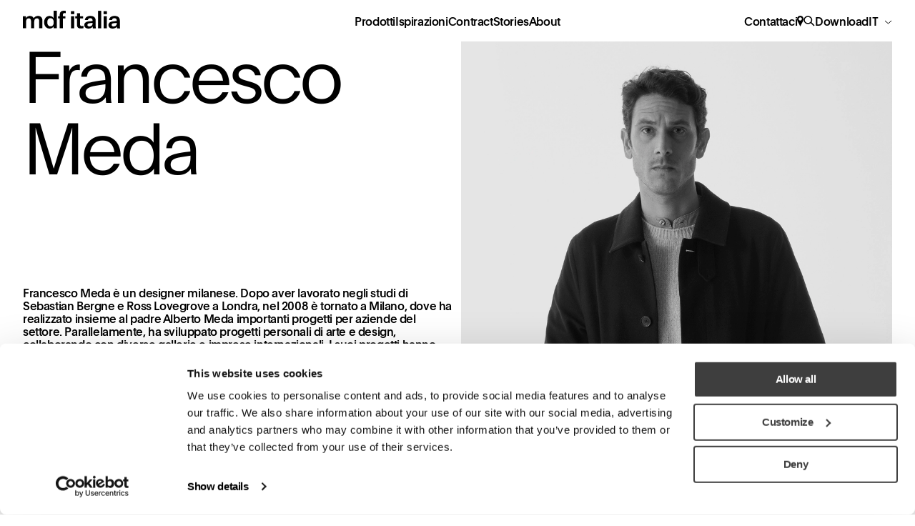

--- FILE ---
content_type: text/html; charset=UTF-8
request_url: https://www.mdfitalia.com/it/designer/francesco-meda
body_size: 31699
content:

<!DOCTYPE html>
<html lang="it" class="scroll-smooth">
	<head>
		<meta charset="UTF-8">
		<meta content="text/html; charset=UTF-8" http-equiv="content-type"/>
		<meta content="IE=edge" http-equiv="X-UA-Compatible">
		<meta content="telephone=no" name="format-detection">
		<meta content="width=device-width, initial-scale=1, user-scalable=yes" name="viewport">

		<link rel="shortcut icon" href="/build/images/favicon.ico" type="image/x-icon">
		<link rel="apple-touch-icon" href="/build/images/apple-touch-icon.png">

		
		
									<link rel="canonical" href="https://www.mdfitalia.com/it/designer/francesco-meda"/>
					
            
				
					<title>Francesco Meda | MDF Italia</title>
			<meta name="country" content="international" />
<meta name="m:groups" content="default" />
<meta name="description" content="Francesco Meda, designer italiano, combina artigianalità e innovazione in progetti di arredo e design industriale. Scopri la collaborazione con MDF Italia." />
<script type="application/ld+json">{"@context":"https:\/\/schema.org","@type":"Organization","name":"MDF Italia","url":"https:\/\/www.mdfitalia.com","logo":"https:\/\/www.mdfitalia.com\/build\/images\/logo.svg","email":"info@mdfitalia.it","sameAs":["https:\/\/www.facebook.com\/MDFItaliaOfficial\/","https:\/\/www.instagram.com\/mdfitalia_official\/","https:\/\/it.pinterest.com\/mdfitalia\/","https:\/\/www.linkedin.com\/company\/mdf-italia","https:\/\/www.youtube.com\/channel\/UChHHxZNE-TtDdYEgMdHxMpw"],"contactPoints":[{"@type":"ContactPoint","contactType":"customer service","telephone":"+39 031 7570301","email":"info@mdfitalia.it"}]}</script>
			<link href="https://www.mdfitalia.com/en/designer/francesco-meda" rel="alternate" hreflang="x-default" />
<link href="https://www.mdfitalia.com/en/designer/francesco-meda" rel="alternate" hreflang="en" />
<link href="https://www.mdfitalia.com/it/designer/francesco-meda" rel="alternate" hreflang="it" />
<link href="/cache-buster-1767879248/build/app.css" media="screen" rel="stylesheet" type="text/css" />
		

					            
					
		<style>
            :root {
                --header-height: 58px;
            }
        </style>

                <script>
            window.dataLayer = window.dataLayer || [];
                        window.dataLayer.push({
                page_category: "Designers",
            });
                                            </script>

<script type="text/javascript">
        var toolboxJsFrontend = {
            translations : {                'toolbox.goptout_already_opt_out': 'toolbox.goptout_already_opt_out',
                                'toolbox.goptout_successfully_opt_out': 'toolbox.goptout_successfully_opt_out',
                }
        };
            </script>

<!-- Google Tag Manager -->
<script>(function(w,d,s,l,i){w[l]=w[l]||[];w[l].push({'gtm.start':
new Date().getTime(),event:'gtm.js'});var f=d.getElementsByTagName(s)[0],
j=d.createElement(s),dl=l!='dataLayer'?'&l='+l:'';j.async=true;j.src=
'https://www.googletagmanager.com/gtm.js?id='+i+dl;f.parentNode.insertBefore(j,f);
})(window,document,'script','dataLayer','GTM-WJ23X5V');</script>
<!-- End Google Tag Manager -->
</head>


<body class="bg-white text-black dark:bg-black dark:text-white">


<!-- Google Tag Manager (noscript) -->
<noscript><iframe src="https://www.googletagmanager.com/ns.html?id=GTM-WJ23X5V"
height="0" width="0" style="display:none;visibility:hidden"></iframe></noscript>
<!-- End Google Tag Manager (noscript) -->

	<div class="flex flex-col min-h-screen animate-section">
		    
<header class="bg-transparent">
    <div class="header-container w-full container-padding py-4 xl:py-0 fixed left-1/2 -translate-x-1/2 z-30 duration-500 bg-transparent"
        data-header-text-color="#000">
        <div class="flex flex-wrap items-center xl:items-start justify-between">
            <div class="logo-wrapper flex-1 flex justify-start xl:pt-[15px]">
                
<a href="/it" title="MDF Italia">
    <svg class="logo" width="136" height="25" viewBox="0 0 136 25" fill="none" xmlns="http://www.w3.org/2000/svg">
        <path d="M21.1159 7.28571C18.5159 7.28571 16.3059 8.55357 15.1916 10.5893C14.3187 8.58928 12.703 7.28571 9.7501 7.28571C7.24293 7.28571 5.20005 8.58928 4.36433 10.5536V7.69643H0V24.6071H4.43862V15.375C4.43862 12.0714 6.07292 10.6429 8.20866 10.6429C10.3444 10.6429 11.4215 11.9821 11.4215 14.6786V24.6071H15.8602V15.375C15.8602 12.0714 17.513 10.6429 19.6302 10.6429C21.7474 10.6429 22.8431 11.9821 22.8431 14.6786V24.6071H27.3003V13.75C27.3189 9.71428 25.1645 7.28571 21.1159 7.28571Z" fill="black"/>
        <path d="M43.0119 10.4464C42.1762 8.75 40.1704 7.28571 37.4404 7.28571C32.8346 7.28571 29.6775 10.9107 29.6775 16.1429C29.6775 21.375 32.8346 25 37.4404 25C40.1147 25 42.2133 23.6071 43.0862 21.9107V24.6071H47.4505V0.107143H43.0119V10.4464ZM43.1233 16.4464C43.1233 19.75 41.489 21.875 38.6847 21.875C35.8804 21.875 34.1532 19.6429 34.1532 16.1429C34.1532 12.6429 35.8061 10.4107 38.6847 10.4107C41.5633 10.4107 43.1233 12.5357 43.1233 15.8393V16.4464Z" fill="black"/>
        <path d="M51.6105 5.28571V7.67857H49.1962V10.75H51.6105V24.5893H56.0492V10.75H59.6149V7.69643H56.0492V5.5C56.0492 3.875 56.9406 3.30357 58.222 3.30357C58.8535 3.30357 59.3921 3.33929 59.9121 3.41071V0.160714C59.1878 0.0357143 58.2778 0 57.3492 0C53.7834 0 51.6105 1.80357 51.6105 5.28571Z" fill="black"/>
        <path d="M71.9279 0.660714H67.2107V4.82143H71.9279V0.660714Z" fill="black"/>
        <path d="M71.7979 7.69643H67.3593V24.6071H71.7979V7.69643Z" fill="black"/>
        <path d="M80.0437 19.3036V10.75H84.2595V7.69643H80.0623V3.46429H75.6608V7.69643H73.2465V10.7679H75.6608V19.9821C75.6608 23.375 77.4622 24.875 81.1394 24.875C82.2166 24.875 83.2566 24.7679 84.6309 24.375V21.1071C83.6652 21.375 82.978 21.4464 82.3094 21.4464C80.8423 21.4464 80.0437 20.9107 80.0437 19.3036Z" fill="black"/>
        <path d="M101.828 13.8393C101.828 9.44643 99.0982 7.28571 94.3067 7.28571C89.9795 7.28571 87.0266 9.41071 86.6552 13.0536H90.9081C91.0381 11.4821 92.2267 10.4643 94.1581 10.4643C96.0896 10.4643 97.4825 11.4643 97.4825 13.5357V14.3393L92.2267 14.9107C88.6609 15.3036 85.8938 16.7143 85.8938 20.1071C85.8938 23.1786 88.3824 25 91.8181 25C94.6224 25 96.8324 23.8929 97.6682 21.9643C97.6682 22.8036 97.7424 23.6964 97.9096 24.625H102.162C101.884 23.2679 101.81 21.9643 101.81 20.3929V13.8393H101.828ZM97.501 18.0357C97.501 20.6964 95.3281 22 93.0438 22C91.2795 22 90.3138 21.1607 90.3138 19.8393C90.3138 18.0714 91.7252 17.6786 93.601 17.4464L97.5196 17.0179V18.0357H97.501Z" fill="black"/>
        <path d="M109.591 0.107143H105.153V24.6071H109.591V0.107143Z" fill="black"/>
        <path d="M117.447 7.69643H113.008V24.6071H117.447V7.69643Z" fill="black"/>
        <path d="M117.596 0.660714H112.878V4.82143H117.596V0.660714Z" fill="black"/>
        <path d="M135.666 20.375V13.8393C135.666 9.44643 132.936 7.28571 128.144 7.28571C123.817 7.28571 120.883 9.41071 120.493 13.0536H124.746C124.876 11.4821 126.064 10.4643 127.996 10.4643C129.927 10.4643 131.32 11.4643 131.32 13.5357V14.3393L126.064 14.9107C122.498 15.3036 119.731 16.7143 119.731 20.1071C119.731 23.1786 122.22 25 125.656 25C128.46 25 130.67 23.8929 131.506 21.9643C131.506 22.8036 131.58 23.6964 131.747 24.625H136C135.74 23.2321 135.666 21.9286 135.666 20.375ZM131.339 18.0357C131.339 20.6964 129.166 22 126.881 22C125.117 22 124.151 21.1607 124.151 19.8393C124.151 18.0714 125.563 17.6786 127.438 17.4464L131.357 17.0179V18.0357H131.339Z" fill="black"/>
    </svg>
</a>
            </div>

            <div class="hidden xl:block xl:pt-[1.375rem]">
                
<nav class="menu-desktop flex justify-between items-center">
    
    <div class="top-bar h-full fixed top-0 right-0 bg-white w-full opacity-0 duration-500 -z-10"></div>

                    
                            <ul class="main-menu flex gap-6 group/main">
                                                        
                    <li>
                                                    <span class="nav-link text-black text-base duration-500 xl:block xl:pb-[1.125rem] cursor-default group-hover/main:text-black/30 hover:!text-black"
                                data-toggle-submenu
                                data-main-nav
                                data-submenu-id="99"
                                                                    data-has-submenu="true"
                                                            >
                                                            Prodotti
                                                    </span>
                                            </li>
                                                                            
                    <li>
                                                <a class="nav-link text-black text-base duration-500 xl:block xl:pb-[1.125rem] group-hover/main:text-black/30 hover:!text-black"
                           href="/it/ispirazioni"
                           target=""
                           title="Ispirazioni"
                           data-toggle-submenu
                           data-main-nav
                           data-submenu-id="100"
                           >
                                                        Ispirazioni
                                                        </span>
                        </a>
                                            </li>
                                                                            
                    <li>
                                                <a class="nav-link text-black text-base duration-500 xl:block xl:pb-[1.125rem] group-hover/main:text-black/30 hover:!text-black"
                           href="/it/contract"
                           target=""
                           title="Contract"
                           data-toggle-submenu
                           data-main-nav
                           data-submenu-id="101"
                           >
                                                        Contract
                                                        </span>
                        </a>
                                            </li>
                                                                            
                    <li>
                                                <a class="nav-link text-black text-base duration-500 xl:block xl:pb-[1.125rem] group-hover/main:text-black/30 hover:!text-black"
                           href="/it/storie"
                           target=""
                           title="Stories"
                           data-toggle-submenu
                           data-main-nav
                           data-submenu-id="102"
                           >
                                                        Stories
                                                        </span>
                        </a>
                                            </li>
                                                                            
                    <li>
                                                    <span class="nav-link text-black text-base duration-500 xl:block xl:pb-[1.125rem] cursor-default group-hover/main:text-black/30 hover:!text-black"
                                data-toggle-submenu
                                data-main-nav
                                data-submenu-id="103"
                                                                    data-has-submenu="true"
                                                            >
                                                            About
                                                    </span>
                                            </li>
                                                </ul>
            </nav>
            </div>

            <div class="hidden xl:flex justify-end flex-1 xl:pt-[1.375rem]">
                
<ul class="flex gap-4">
            <li>
            <a href="/it/contattaci" title="Contattaci">
                Contattaci
            </a>
        </li>
        <li class="flex gap-3">
                    <a href="/it/store-locator" title="Store Locator">
                <svg width="9" height="15" viewBox="0 0 9 15" fill="none" xmlns="http://www.w3.org/2000/svg">
                    <path
                        d="M4.50326 0C2.01233 0 0 1.76215 0 4.65555C0 5.69978 0.51124 7.18999 1.00073 8.15808L4.50326 15L8.0058 8.15808C8.45178 7.28789 9.00653 5.69978 9.00653 4.65555C9.00653 1.76215 6.98332 0 4.50326 0ZM4.50326 2.25163C5.74329 2.25163 6.75489 3.26323 6.75489 4.50326C6.75489 5.74329 5.74329 6.75489 4.50326 6.75489C3.26323 6.75489 2.25163 5.74329 2.25163 4.50326C2.25163 3.26323 3.26323 2.25163 4.50326 2.25163Z"
                        fill="black" />
                </svg>
            </a>
                <details id="header-search">
            <summary class="list-none cursor-pointer">
                <svg width="16" height="15" viewBox="0 0 16 15" fill="none" xmlns="http://www.w3.org/2000/svg">
                    <path
                        d="M10.2197 9.21968C10.2197 9.21968 13.5 12.5 15 14M11.5055 5.96506C11.5055 8.70719 9.15376 10.9301 6.25275 10.9301C3.35174 10.9301 1 8.70719 1 5.96506C1 3.22293 3.35174 1 6.25275 1C9.15376 1 11.5055 3.22293 11.5055 5.96506Z"
                        stroke="black" stroke-width="1.5" />
                </svg>
            </summary>
            <div class="absolute w-dvw left-0 h-auto bg-white mt-5 shadow-[0px_4px_40px_0px_#00000008]">
                <form method="get" action="/it/cerca" class="w-full">
                    <label class="sr-only" for="header-search-input">Cerca</label>
                    <input
                        class="bg-transparent border-none w-full text-[100px] focus:outline-none placeholder:text-black/30 text-black font-light leading-none -tracking-[0.04em]"
                        id="header-search-input"
                        name="q"
                        placeholder="Cerca..."
                        title="header-search-input"
                    />
                </form>
            </div>
        </details>
    </li>
    <li class="flex gap-3">
                    <a href="/it/download-area" title="Download Area">
                Download
            </a>
        
            </li>
    <li class="">
                            
                    <label>
        <select
        class="border-0 p-0 pr-3 flex bg-transparent leading-[inherit]"
        name="languages"
        onchange="location = this.value;"
        title="languages"
    >
                    <option value="https://www.mdfitalia.com/en/designer/francesco-meda" >
                EN
            </option>
                    <option value="https://www.mdfitalia.com/it/designer/francesco-meda" selected>
                IT
            </option>
            </select>
</label>            </li>
</ul>
            </div>

            <div class="xl:hidden">
                
<nav class="menu flex justify-between items-center">
    <button type="button" class="open inline-flex cursor-pointer">Menu</button>
    <button type="button" class="close hidden cursor-pointer">Chiudi</button>

    <div
        class="sideBar fixed top-0 right-0 bg-white w-full translate-x-full overflow-x-hidden h-full duration-500 -z-10"></div>
    <div
        class="sideNav fixed right-0 bg-white w-full translate-x-full overflow-x-hidden flex flex-col duration-500 z-20">
        <div class="p-5 flex flex-grow justify-between align-baseline">
                                                        
                                                        <ul class="main-menu flex flex-col">
                                                    <li>
                                <a
                                                                        class="text-xl font-normal leading-[1.625rem]"
                                    href=""
                                    target=""
                                    title="Prodotti"
                                    data-toggle-submenu
                                    data-submenu-id="99"
                                    data-has-submenu="true"                                >Prodotti</a>

                                                                    <ul id="submenu-99"
                                                                                class="submenu p-5 fixed top-0 right-0 bg-white w-full translate-x-full overflow-x-hidden opacity-0 flex flex-col z-30 group"
                                    >
                                        <li data-back class="flex gap-1 items-baseline mb-4">
                                            <svg width="6" height="11" viewBox="0 0 6 11" fill="none"
                                                 xmlns="http://www.w3.org/2000/svg">
                                                <path d="M5 1.00004L1 5.55288L5 10.1057" stroke="black" />
                                            </svg>
                                            <span class="underline offset-1 text-sm">Prodotti</span>
                                        </li>
                                                                                    <li>
                                                                                                    <button
                                                        aria-controls="collapseMenuCategories-category-793"
                                                        aria-expanded="false"
                                                        class="group-has-[button[aria-expanded='true']]:text-black/30 aria-expanded:!text-black"
                                                        data-twe-collapse-init
                                                        data-twe-target="#collapseMenuCategories-category-793"
                                                        type="button"
                                                    >
                                                        <span
                                                            class="text-[1.75rem] leading-[2.125rem] font-light"
                                                            target=""
                                                            title=""
                                                        >
                                                            Indoor
                                                        </span>
                                                    </button>

                                                    <div
                                                        class="!visible hidden"
                                                        id="collapseMenuCategories-category-793"
                                                        data-twe-collapse-item
                                                    >
                                                        <div class="pt-0.5">
                                                                                                                            <p>
                                                                    <a
                                                                        class="text-xl/[1.625rem] font-normal"
                                                                        href="/it/prodotti-e-collezioni/indoor/divani"
                                                                    >
                                                                        Divani
                                                                    </a>
                                                                </p>
                                                                                                                            <p>
                                                                    <a
                                                                        class="text-xl/[1.625rem] font-normal"
                                                                        href="/it/prodotti-e-collezioni/indoor/poltrone"
                                                                    >
                                                                        Poltrone
                                                                    </a>
                                                                </p>
                                                                                                                            <p>
                                                                    <a
                                                                        class="text-xl/[1.625rem] font-normal"
                                                                        href="/it/prodotti-e-collezioni/indoor/tavoli"
                                                                    >
                                                                        Tavoli
                                                                    </a>
                                                                </p>
                                                                                                                            <p>
                                                                    <a
                                                                        class="text-xl/[1.625rem] font-normal"
                                                                        href="/it/prodotti-e-collezioni/indoor/scrivanie-e-workstation"
                                                                    >
                                                                        Scrivanie e workstation
                                                                    </a>
                                                                </p>
                                                                                                                            <p>
                                                                    <a
                                                                        class="text-xl/[1.625rem] font-normal"
                                                                        href="/it/prodotti-e-collezioni/indoor/tavolini"
                                                                    >
                                                                        Tavolini
                                                                    </a>
                                                                </p>
                                                                                                                            <p>
                                                                    <a
                                                                        class="text-xl/[1.625rem] font-normal"
                                                                        href="/it/prodotti-e-collezioni/indoor/sedie"
                                                                    >
                                                                        Sedie
                                                                    </a>
                                                                </p>
                                                                                                                            <p>
                                                                    <a
                                                                        class="text-xl/[1.625rem] font-normal"
                                                                        href="/it/prodotti-e-collezioni/indoor/sgabelli-e-pouf"
                                                                    >
                                                                        Sgabelli e pouf
                                                                    </a>
                                                                </p>
                                                                                                                            <p>
                                                                    <a
                                                                        class="text-xl/[1.625rem] font-normal"
                                                                        href="/it/prodotti-e-collezioni/indoor/contenitori-e-sistemi"
                                                                    >
                                                                        Contenitori e sistemi
                                                                    </a>
                                                                </p>
                                                                                                                            <p>
                                                                    <a
                                                                        class="text-xl/[1.625rem] font-normal"
                                                                        href="/it/prodotti-e-collezioni/indoor/letti"
                                                                    >
                                                                        Letti
                                                                    </a>
                                                                </p>
                                                                                                                            <p>
                                                                    <a
                                                                        class="text-xl/[1.625rem] font-normal"
                                                                        href="/it/prodotti-e-collezioni/indoor/complementi"
                                                                    >
                                                                        Complementi
                                                                    </a>
                                                                </p>
                                                                                                                            <p>
                                                                    <a
                                                                        class="text-xl/[1.625rem] font-normal"
                                                                        href="/it/prodotti-e-collezioni/indoor/30-years-collection"
                                                                    >
                                                                        30 years collection
                                                                    </a>
                                                                </p>
                                                            
                                                            <p>
                                                                <a
                                                                    class="text-xl/[1.625rem] font-normal"
                                                                    href="/it/prodotti-e-collezioni/indoor"
                                                                >
                                                                    Vedi tutte
                                                                </a>
                                                            </p>
                                                        </div>
                                                    </div>
                                                                                            </li>
                                                                                    <li>
                                                                                                    <button
                                                        aria-controls="collapseMenuCategories-category-794"
                                                        aria-expanded="false"
                                                        class="group-has-[button[aria-expanded='true']]:text-black/30 aria-expanded:!text-black"
                                                        data-twe-collapse-init
                                                        data-twe-target="#collapseMenuCategories-category-794"
                                                        type="button"
                                                    >
                                                        <span
                                                            class="text-[1.75rem] leading-[2.125rem] font-light"
                                                            target=""
                                                            title=""
                                                        >
                                                            Outdoor
                                                        </span>
                                                    </button>

                                                    <div
                                                        class="!visible hidden"
                                                        id="collapseMenuCategories-category-794"
                                                        data-twe-collapse-item
                                                    >
                                                        <div class="pt-0.5">
                                                                                                                            <p>
                                                                    <a
                                                                        class="text-xl/[1.625rem] font-normal"
                                                                        href="/it/prodotti-e-collezioni/outdoor/divani-e-poltrone"
                                                                    >
                                                                        Divani e poltrone
                                                                    </a>
                                                                </p>
                                                                                                                            <p>
                                                                    <a
                                                                        class="text-xl/[1.625rem] font-normal"
                                                                        href="/it/prodotti-e-collezioni/outdoor/tavoli-e-tavolini"
                                                                    >
                                                                        Tavoli e tavolini
                                                                    </a>
                                                                </p>
                                                                                                                            <p>
                                                                    <a
                                                                        class="text-xl/[1.625rem] font-normal"
                                                                        href="/it/prodotti-e-collezioni/outdoor/sedute"
                                                                    >
                                                                        Sedute
                                                                    </a>
                                                                </p>
                                                            
                                                            <p>
                                                                <a
                                                                    class="text-xl/[1.625rem] font-normal"
                                                                    href="/it/prodotti-e-collezioni/outdoor"
                                                                >
                                                                    Vedi tutte
                                                                </a>
                                                            </p>
                                                        </div>
                                                    </div>
                                                                                            </li>
                                                                                    <li>
                                                                                                    <button
                                                        aria-controls="collapseMenuCategories-category-795"
                                                        aria-expanded="false"
                                                        class="group-has-[button[aria-expanded='true']]:text-black/30 aria-expanded:!text-black"
                                                        data-twe-collapse-init
                                                        data-twe-target="#collapseMenuCategories-category-795"
                                                        type="button"
                                                    >
                                                        <span
                                                            class="text-[1.75rem] leading-[2.125rem] font-light"
                                                            target=""
                                                            title=""
                                                        >
                                                            Contract
                                                        </span>
                                                    </button>

                                                    <div
                                                        class="!visible hidden"
                                                        id="collapseMenuCategories-category-795"
                                                        data-twe-collapse-item
                                                    >
                                                        <div class="pt-0.5">
                                                                                                                            <p>
                                                                    <a
                                                                        class="text-xl/[1.625rem] font-normal"
                                                                        href="/it/prodotti-e-collezioni/contract/divani"
                                                                    >
                                                                        Divani
                                                                    </a>
                                                                </p>
                                                                                                                            <p>
                                                                    <a
                                                                        class="text-xl/[1.625rem] font-normal"
                                                                        href="/it/prodotti-e-collezioni/contract/poltrone"
                                                                    >
                                                                        Poltrone
                                                                    </a>
                                                                </p>
                                                                                                                            <p>
                                                                    <a
                                                                        class="text-xl/[1.625rem] font-normal"
                                                                        href="/it/prodotti-e-collezioni/contract/tavoli"
                                                                    >
                                                                        Tavoli
                                                                    </a>
                                                                </p>
                                                                                                                            <p>
                                                                    <a
                                                                        class="text-xl/[1.625rem] font-normal"
                                                                        href="/it/prodotti-e-collezioni/contract/scrivanie-e-workstation"
                                                                    >
                                                                        Scrivanie e workstation
                                                                    </a>
                                                                </p>
                                                                                                                            <p>
                                                                    <a
                                                                        class="text-xl/[1.625rem] font-normal"
                                                                        href="/it/prodotti-e-collezioni/contract/tavolini"
                                                                    >
                                                                        Tavolini
                                                                    </a>
                                                                </p>
                                                                                                                            <p>
                                                                    <a
                                                                        class="text-xl/[1.625rem] font-normal"
                                                                        href="/it/prodotti-e-collezioni/contract/sedie"
                                                                    >
                                                                        Sedie
                                                                    </a>
                                                                </p>
                                                                                                                            <p>
                                                                    <a
                                                                        class="text-xl/[1.625rem] font-normal"
                                                                        href="/it/prodotti-e-collezioni/contract/sgabelli-e-pouf"
                                                                    >
                                                                        Sgabelli e pouf
                                                                    </a>
                                                                </p>
                                                                                                                            <p>
                                                                    <a
                                                                        class="text-xl/[1.625rem] font-normal"
                                                                        href="/it/prodotti-e-collezioni/contract/contenitori-e-sistemi"
                                                                    >
                                                                        Contenitori e sistemi
                                                                    </a>
                                                                </p>
                                                                                                                            <p>
                                                                    <a
                                                                        class="text-xl/[1.625rem] font-normal"
                                                                        href="/it/prodotti-e-collezioni/contract/letti"
                                                                    >
                                                                        Letti
                                                                    </a>
                                                                </p>
                                                                                                                            <p>
                                                                    <a
                                                                        class="text-xl/[1.625rem] font-normal"
                                                                        href="/it/prodotti-e-collezioni/contract/complementi"
                                                                    >
                                                                        Complementi
                                                                    </a>
                                                                </p>
                                                            
                                                            <p>
                                                                <a
                                                                    class="text-xl/[1.625rem] font-normal"
                                                                    href="/it/prodotti-e-collezioni/contract"
                                                                >
                                                                    Vedi tutte
                                                                </a>
                                                            </p>
                                                        </div>
                                                    </div>
                                                                                            </li>
                                                                                    <li>
                                                                                                <a
                                                    class="text-[1.75rem] leading-[2.125rem] font-light group-has-[button[aria-expanded='true']]:text-black/30"
                                                    href="/it/prodotti-e-collezioni/collezioni"
                                                   target=""
                                                   title="">Collezioni</a>
                                                                                            </li>
                                        
                                                                                <li class="flex flex-col items-start gap-3 mt-16 mb-8">
                                            <div>
                                                
                                                                                                    




                                    
            
                                    
<div class="toolbox-element toolbox-content ">
        
    

	<div>
		<div class="wysiwyg prose ">
			<p>Configuratore.   <span style="color: rgb(187, 187, 187);">NEW!</span><br /><span style="color: rgb(187, 187, 187);">Sfoglia il nostro catalogo prodotti, scegli il modello e personalizza ogni dettaglio.<br />Dimensioni, materiali, finiture: esplora le possibilità e dai forma alla tua idea.<br /></span></p>
		</div>

			</div>
        
</div>

                
                            
                    




                                    
            
                                    


<div class="toolbox-element toolbox-spacer "
    >
        
    
<div id="brick-1200457071" class="spacer block w-full">
                <style>
                            #brick-1200457071 {
                    margin-top: 10px;
                }
                @media (min-width: 480px) {
                    #brick-1200457071 {
                        margin-top: 10px;
                    }
                }
                @media (min-width: 768px) {
                    #brick-1200457071 {
                        margin-top: 10px;
                    }
                }
                @media (min-width: 1024px) {
                    #brick-1200457071 {
                        margin-top: 10px;
                    }
                }
            
                            @media (min-width: 1280px) {
                    #brick-1200457071 {
                        margin-top: 20px;
                    }
                }
                @media (min-width: 1440px) {
                    #brick-1200457071 {
                        margin-top: 20px;
                    }
                }
                @media (min-width: 1536px) {
                    #brick-1200457071 {
                        margin-top: 20px;
                    }
                }
                @media (min-width: 1920px) {
                    #brick-1200457071 {
                        margin-top: 20px;
                    }
                }
                    </style>
    </div>
        
</div>
                
                            
                    




                                    
            
                                    <div class="toolbox-element toolbox-linklist ">
        
    

    


<ul class="w-full group flex flex-wrap gap-x-4 list-none flex-row items-center justify-start">
            <li class="duration-500 group-hover:text-black/30 leading-[1.625rem]">
            <a href="/it/configuratore" internalType="document" linktype="internal" text="Inizia ora" path="/it/configuratore" title="Configuratore" class="gtm-custom-main-menu-cta cta-button  " internalId="26">Inizia ora</a>
        </li>
    </ul>
        
</div>
                
                            
                    


                                                                                            </div>
                                        </li>
                                    </ul>
                                                            </li>
                                                    <li>
                                <a
                                                                        class="text-xl font-normal leading-[1.625rem]"
                                    href="/it/ispirazioni"
                                    target=""
                                    title="Ispirazioni"
                                    data-toggle-submenu
                                    data-submenu-id="100"
                                                                    >Ispirazioni</a>

                                                            </li>
                                                    <li>
                                <a
                                                                        class="text-xl font-normal leading-[1.625rem]"
                                    href="/it/contract"
                                    target=""
                                    title="Contract"
                                    data-toggle-submenu
                                    data-submenu-id="101"
                                                                    >Contract</a>

                                                            </li>
                                                    <li>
                                <a
                                                                        class="text-xl font-normal leading-[1.625rem]"
                                    href="/it/storie"
                                    target=""
                                    title="Stories"
                                    data-toggle-submenu
                                    data-submenu-id="102"
                                                                    >Stories</a>

                                                            </li>
                                                    <li>
                                <a
                                                                        class="text-xl font-normal leading-[1.625rem]"
                                    href=""
                                    target=""
                                    title="About"
                                    data-toggle-submenu
                                    data-submenu-id="103"
                                    data-has-submenu="true"                                >About</a>

                                                                    <ul id="submenu-103"
                                                                                class="submenu p-5 fixed top-0 right-0 bg-white w-full translate-x-full overflow-x-hidden opacity-0 flex flex-col z-30 group"
                                    >
                                        <li data-back class="flex gap-1 items-baseline mb-4">
                                            <svg width="6" height="11" viewBox="0 0 6 11" fill="none"
                                                 xmlns="http://www.w3.org/2000/svg">
                                                <path d="M5 1.00004L1 5.55288L5 10.1057" stroke="black" />
                                            </svg>
                                            <span class="underline offset-1 text-sm">About</span>
                                        </li>
                                                                                    <li>
                                                                                                <a
                                                    class="text-[1.75rem] leading-[2.125rem] font-light group-has-[button[aria-expanded='true']]:text-black/30"
                                                    href="/it/about"
                                                   target=""
                                                   title="Company">Company</a>
                                                                                            </li>
                                                                                    <li>
                                                                                                <a
                                                    class="text-[1.75rem] leading-[2.125rem] font-light group-has-[button[aria-expanded='true']]:text-black/30"
                                                    href="/it/designer"
                                                   target=""
                                                   title="Designers">Designers</a>
                                                                                            </li>
                                                                                    <li>
                                                                                                <a
                                                    class="text-[1.75rem] leading-[2.125rem] font-light group-has-[button[aria-expanded='true']]:text-black/30"
                                                    href="/it/progetti"
                                                   target=""
                                                   title="Referenze">Referenze</a>
                                                                                            </li>
                                        
                                                                                <li class="flex flex-col items-start gap-3 mt-16 mb-8">
                                            <div>
                                                
                                                                                                    




                                    
            
                                    
<div class="toolbox-element toolbox-content ">
        
    

	<div>
		<div class="wysiwyg prose ">
			<p>Scopri Acerbis.   <span style="color: rgb(187, 187, 187);">NEW!</span><br /><span style="color: rgb(187, 187, 187);">Tra le più longeve aziende italiane nel settore dell’arredamento, Acerbis è un punto di riferimento per gli estimatori del design italiano.</span></p>
		</div>

			</div>
        
</div>

                
                            
                    




                                    
            
                                    


<div class="toolbox-element toolbox-spacer "
    >
        
    
<div id="brick-62069316" class="spacer block w-full">
                <style>
                            #brick-62069316 {
                    margin-top: 10px;
                }
                @media (min-width: 480px) {
                    #brick-62069316 {
                        margin-top: 10px;
                    }
                }
                @media (min-width: 768px) {
                    #brick-62069316 {
                        margin-top: 10px;
                    }
                }
                @media (min-width: 1024px) {
                    #brick-62069316 {
                        margin-top: 10px;
                    }
                }
            
                            @media (min-width: 1280px) {
                    #brick-62069316 {
                        margin-top: 20px;
                    }
                }
                @media (min-width: 1440px) {
                    #brick-62069316 {
                        margin-top: 20px;
                    }
                }
                @media (min-width: 1536px) {
                    #brick-62069316 {
                        margin-top: 20px;
                    }
                }
                @media (min-width: 1920px) {
                    #brick-62069316 {
                        margin-top: 20px;
                    }
                }
                    </style>
    </div>
        
</div>
                
                            
                    




                                    
            
                                    <div class="toolbox-element toolbox-linklist ">
        
    

    


<ul class="w-full group flex flex-wrap gap-x-4 list-none  ">
            <li class="duration-500 group-hover:text-black/30 leading-[1.625rem]">
            <a href="https://www.acerbisdesign.com/" linktype="direct" text="Scopri di più" path="https://www.acerbisdesign.com/" target="_blank" title="Acerbis" class="gtm-custom-main-menu-cta cta-button  ">Scopri di più</a>
        </li>
    </ul>
        
</div>
                
                            
                    


                                                                                            </div>
                                        </li>
                                    </ul>
                                                            </li>
                                            </ul>

                                    </div>
        <button
            class="search-button absolute z-40 right-0 p-5"
            data-toggle-submenu
            data-submenu-id="search"
            data-has-submenu="true"
        >
                        <svg width="16" height="15" viewBox="0 0 16 15" fill="none" xmlns="http://www.w3.org/2000/svg" class="w-5 h-auto">
                <path
                    d="M10.2197 9.21968C10.2197 9.21968 13.5 12.5 15 14M11.5055 5.96506C11.5055 8.70719 9.15376 10.9301 6.25275 10.9301C3.35174 10.9301 1 8.70719 1 5.96506C1 3.22293 3.35174 1 6.25275 1C9.15376 1 11.5055 3.22293 11.5055 5.96506Z"
                    stroke="black" stroke-width="1.5" />
            </svg>
        </button>
        <div id="submenu-search" class="submenu search-submenu p-5 fixed top-0 right-0 bg-white w-full translate-x-full overflow-x-hidden opacity-0 z-40 duration-500">
            <div class="flex flex-col gap-7">
                <div data-back class="flex gap-1 items-baseline mb-4">
                    <svg width="6" height="11" viewBox="0 0 6 11" fill="none"
                         xmlns="http://www.w3.org/2000/svg">
                        <path d="M5 1.00004L1 5.55288L5 10.1057" stroke="black" />
                    </svg>
                    <span class="underline offset-1 text-sm">Back</span>
                </div>
                <div class="flex flex-col gap-4">
                                        <div class="flex items-center gap-2">
                        <svg width="16" height="16" viewBox="0 0 16 16" fill="none" xmlns="http://www.w3.org/2000/svg">
                            <path
                                d="M10.2197 9.21968C10.2197 9.21968 13.5 12.5 15 14M11.5055 5.96506C11.5055 8.70719 9.15376 10.9301 6.25275 10.9301C3.35174 10.9301 1 8.70719 1 5.96506C1 3.22293 3.35174 1 6.25275 1C9.15376 1 11.5055 3.22293 11.5055 5.96506Z"
                                stroke="black" stroke-width="1.5" />
                        </svg>
                        <form class="flex-auto" method="get" action="/it/cerca">
                            <label class="sr-only" for="mobile-menu-search-input">Cerca</label>
                            <input class="bg-transparent border-none w-full focus:outline-none placeholder:text-black/30 text-black" placeholder="Cerca..." title="mobile-menu-search-input" id="mobile-menu-search-input" name="q" />
                        </form>
                    </div>
                </div>
            </div>
        </div>
        <div class="menu-actions p-5">
            
<ul class="grid grid-cols-3 gap-4 items-center">
            <li class="col-start-1">
            <a href="/it/contattaci" title="Contattaci">
                Contattaci
            </a>
        </li>
    
    <li class="col-start-2 justify-self-end">
            </li>

    <li class="col-start-3 justify-self-end">
                                                <label>
        <select
        class="border-0 p-0 pr-3 flex bg-transparent leading-[inherit]"
        name="languages"
        onchange="location = this.value;"
        title="languages"
    >
                    <option value="https://www.mdfitalia.com/en/designer/francesco-meda" >
                EN
            </option>
                    <option value="https://www.mdfitalia.com/it/designer/francesco-meda" selected>
                IT
            </option>
            </select>
</label>                        </li>
            <li class="col-start-1 col-end-3 row-start-2">
            <a class="flex gap-2 items-end" href="/it/store-locator" title="Store Locator">
                <span>Store Locator</span>
                <svg width="9" height="15" viewBox="0 0 9 15" fill="none" xmlns="http://www.w3.org/2000/svg">
                    <path
                        d="M4.50326 0C2.01233 0 0 1.76215 0 4.65555C0 5.69978 0.51124 7.18999 1.00073 8.15808L4.50326 15L8.0058 8.15808C8.45178 7.28789 9.00653 5.69978 9.00653 4.65555C9.00653 1.76215 6.98332 0 4.50326 0ZM4.50326 2.25163C5.74329 2.25163 6.75489 3.26323 6.75489 4.50326C6.75489 5.74329 5.74329 6.75489 4.50326 6.75489C3.26323 6.75489 2.25163 5.74329 2.25163 4.50326C2.25163 3.26323 3.26323 2.25163 4.50326 2.25163Z"
                        fill="black" />
                </svg>
            </a>
        </li>
                <li class="col-start-1 col-end-3 row-start-3">
            <a class="flex gap-2 items-end" href="/it/download-area" title="Download Area">
                <span>Download</span>
                <svg width="14" height="15" viewBox="0 0 14 15" fill="none" xmlns="http://www.w3.org/2000/svg">
                    <path d="M7 12L1 7.17143M7 12L13 7.17143M7 12V0M0 14.25H14" stroke="black" stroke-width="1.5" />
                </svg>
            </a>
        </li>
    </ul>
        </div>
    </div>
</nav>
            </div>
        </div>
    </div>

        
                            
                                                        
                                                                    
                                                                                                                                                                                                                                                                                                    
                        <div
                            class="main-submenu submenu group/mainsubmenu hidden xl:flex pointer-events-none fixed z-[21] top-[var(--header-height)] -translate-y-full left-0 w-full gap-7 pt-4 2xl:pt-5 pb-7 pl-8 bg-white opacity-0 duration-500 shadow-[0px_4px_40px_0px_rgba(0,0,0,0.03)] has-[.leaf-submenu]:flex-col"
                            id="submenu-desktop-99"
                        >
                                                            <div>
                                    <ul class="main-submenu-ul group [&:not(:has(.leaf-submenu))]:flex [&:not(:has(.leaf-submenu))]:flex-col">
                                        <div class="slider-menu swiper max-w-full pr-8 ml-0">
                                            <div class="swiper-wrapper [&_.swiper-slide:first-child>li]:!pl-0 [&_.swiper-slide:last-child>li]:border-r-0">
                                                                                                                                                            
                                                        <div class="swiper-slide w-auto">
                                                            <li class="main-submenu-li duration-500 gap-2 !pl-5 !pr-9 leading-none border-r border-r-black">
                                                                <a
                                                                    class="submenu-link text-black !text-[4vw] 2xl:!text-[6.25rem] !leading-tight !font-light duration-500 group-hover:text-black/30 hover:!text-black relative group-hover/mainsubmenu:text-black/30"
                                                                    data-submenu-id="category-793"
                                                                    data-toggle-submenu
                                                                    href="/it/prodotti-e-collezioni/indoor"
                                                                    target=""
                                                                    title=""
                                                                                                                                            data-has-submenu="true"
                                                                                                                                    >
                                                                    Indoor

                                                                                                                                            <span class="absolute -top-[1px] -right-[31px] align-top text-base 2xl:text-lg font-semibold -tracking-[0.002em]">
                                                                            88
                                                                        </span>
                                                                                                                                    </a>
                                                            </li>
                                                        </div>
                                                                                                                                                                                                                
                                                        <div class="swiper-slide w-auto">
                                                            <li class="main-submenu-li duration-500 gap-2 !pl-5 !pr-9 leading-none border-r border-r-black">
                                                                <a
                                                                    class="submenu-link text-black !text-[4vw] 2xl:!text-[6.25rem] !leading-tight !font-light duration-500 group-hover:text-black/30 hover:!text-black relative group-hover/mainsubmenu:text-black/30"
                                                                    data-submenu-id="category-794"
                                                                    data-toggle-submenu
                                                                    href="/it/prodotti-e-collezioni/outdoor"
                                                                    target=""
                                                                    title=""
                                                                                                                                            data-has-submenu="true"
                                                                                                                                    >
                                                                    Outdoor

                                                                                                                                            <span class="absolute -top-[1px] -right-[31px] align-top text-base 2xl:text-lg font-semibold -tracking-[0.002em]">
                                                                            21
                                                                        </span>
                                                                                                                                    </a>
                                                            </li>
                                                        </div>
                                                                                                                                                                                                                
                                                        <div class="swiper-slide w-auto">
                                                            <li class="main-submenu-li duration-500 gap-2 !pl-5 !pr-9 leading-none border-r border-r-black">
                                                                <a
                                                                    class="submenu-link text-black !text-[4vw] 2xl:!text-[6.25rem] !leading-tight !font-light duration-500 group-hover:text-black/30 hover:!text-black relative group-hover/mainsubmenu:text-black/30"
                                                                    data-submenu-id="category-795"
                                                                    data-toggle-submenu
                                                                    href="/it/prodotti-e-collezioni/contract"
                                                                    target=""
                                                                    title=""
                                                                                                                                            data-has-submenu="true"
                                                                                                                                    >
                                                                    Contract

                                                                                                                                            <span class="absolute -top-[1px] -right-[31px] align-top text-base 2xl:text-lg font-semibold -tracking-[0.002em]">
                                                                            81
                                                                        </span>
                                                                                                                                    </a>
                                                            </li>
                                                        </div>
                                                                                                                                                                                                                
                                                        <div class="swiper-slide w-auto">
                                                            <li class="main-submenu-li duration-500 gap-2 !pl-5 !pr-9 leading-none border-r border-r-black">
                                                                <a
                                                                    class="submenu-link text-black !text-[4vw] 2xl:!text-[6.25rem] !leading-tight !font-light duration-500 group-hover:text-black/30 hover:!text-black relative group-hover/mainsubmenu:text-black/30"
                                                                    data-submenu-id="category-796"
                                                                    data-toggle-submenu
                                                                    href="/it/prodotti-e-collezioni/collezioni"
                                                                    target=""
                                                                    title=""
                                                                                                                                    >
                                                                    Collezioni

                                                                                                                                            <span class="absolute -top-[1px] -right-[31px] align-top text-base 2xl:text-lg font-semibold -tracking-[0.002em]">
                                                                            13
                                                                        </span>
                                                                                                                                    </a>
                                                            </li>
                                                        </div>
                                                                                                                                                </div>
                                        </div>
                                    </ul>

                                                                                                                        <ul
                                                class="leaf-submenu submenu pointer-events-none absolute w-1/2 left-0 pl-7 pb-4 duration-500 opacity-0 z-20 group/categories"
                                                id="submenu-desktop-category-793"
                                            >
                                                                                                    <li class="leaf-submenu-entry text-2xl duration-500 font-normal gap-2 leading-[1.625rem] first:pt-5">
                                                        <a
                                                            class="submenu-link leaf-submenu-link block w-full text-black text-2xl font-normal leading-[inherit] duration-500 group-hover/categories:text-black/30 hover:!text-black"
                                                            href="/it/prodotti-e-collezioni/indoor/divani"
                                                            target=""
                                                            title=""
                                                            data-toggle-submenu
                                                            data-submenu-id="category-798"
                                                                                                                    >
                                                            Divani
                                                        </a>
                                                    </li>
                                                                                                    <li class="leaf-submenu-entry text-2xl duration-500 font-normal gap-2 leading-[1.625rem] first:pt-5">
                                                        <a
                                                            class="submenu-link leaf-submenu-link block w-full text-black text-2xl font-normal leading-[inherit] duration-500 group-hover/categories:text-black/30 hover:!text-black"
                                                            href="/it/prodotti-e-collezioni/indoor/poltrone"
                                                            target=""
                                                            title=""
                                                            data-toggle-submenu
                                                            data-submenu-id="category-799"
                                                                                                                    >
                                                            Poltrone
                                                        </a>
                                                    </li>
                                                                                                    <li class="leaf-submenu-entry text-2xl duration-500 font-normal gap-2 leading-[1.625rem] first:pt-5">
                                                        <a
                                                            class="submenu-link leaf-submenu-link block w-full text-black text-2xl font-normal leading-[inherit] duration-500 group-hover/categories:text-black/30 hover:!text-black"
                                                            href="/it/prodotti-e-collezioni/indoor/tavoli"
                                                            target=""
                                                            title=""
                                                            data-toggle-submenu
                                                            data-submenu-id="category-800"
                                                                                                                    >
                                                            Tavoli
                                                        </a>
                                                    </li>
                                                                                                    <li class="leaf-submenu-entry text-2xl duration-500 font-normal gap-2 leading-[1.625rem] first:pt-5">
                                                        <a
                                                            class="submenu-link leaf-submenu-link block w-full text-black text-2xl font-normal leading-[inherit] duration-500 group-hover/categories:text-black/30 hover:!text-black"
                                                            href="/it/prodotti-e-collezioni/indoor/scrivanie-e-workstation"
                                                            target=""
                                                            title=""
                                                            data-toggle-submenu
                                                            data-submenu-id="category-801"
                                                                                                                    >
                                                            Scrivanie e workstation
                                                        </a>
                                                    </li>
                                                                                                    <li class="leaf-submenu-entry text-2xl duration-500 font-normal gap-2 leading-[1.625rem] first:pt-5">
                                                        <a
                                                            class="submenu-link leaf-submenu-link block w-full text-black text-2xl font-normal leading-[inherit] duration-500 group-hover/categories:text-black/30 hover:!text-black"
                                                            href="/it/prodotti-e-collezioni/indoor/tavolini"
                                                            target=""
                                                            title=""
                                                            data-toggle-submenu
                                                            data-submenu-id="category-802"
                                                                                                                    >
                                                            Tavolini
                                                        </a>
                                                    </li>
                                                                                                    <li class="leaf-submenu-entry text-2xl duration-500 font-normal gap-2 leading-[1.625rem] first:pt-5">
                                                        <a
                                                            class="submenu-link leaf-submenu-link block w-full text-black text-2xl font-normal leading-[inherit] duration-500 group-hover/categories:text-black/30 hover:!text-black"
                                                            href="/it/prodotti-e-collezioni/indoor/sedie"
                                                            target=""
                                                            title=""
                                                            data-toggle-submenu
                                                            data-submenu-id="category-803"
                                                                                                                    >
                                                            Sedie
                                                        </a>
                                                    </li>
                                                                                                    <li class="leaf-submenu-entry text-2xl duration-500 font-normal gap-2 leading-[1.625rem] first:pt-5">
                                                        <a
                                                            class="submenu-link leaf-submenu-link block w-full text-black text-2xl font-normal leading-[inherit] duration-500 group-hover/categories:text-black/30 hover:!text-black"
                                                            href="/it/prodotti-e-collezioni/indoor/sgabelli-e-pouf"
                                                            target=""
                                                            title=""
                                                            data-toggle-submenu
                                                            data-submenu-id="category-804"
                                                                                                                    >
                                                            Sgabelli e pouf
                                                        </a>
                                                    </li>
                                                                                                    <li class="leaf-submenu-entry text-2xl duration-500 font-normal gap-2 leading-[1.625rem] first:pt-5">
                                                        <a
                                                            class="submenu-link leaf-submenu-link block w-full text-black text-2xl font-normal leading-[inherit] duration-500 group-hover/categories:text-black/30 hover:!text-black"
                                                            href="/it/prodotti-e-collezioni/indoor/contenitori-e-sistemi"
                                                            target=""
                                                            title=""
                                                            data-toggle-submenu
                                                            data-submenu-id="category-805"
                                                                                                                    >
                                                            Contenitori e sistemi
                                                        </a>
                                                    </li>
                                                                                                    <li class="leaf-submenu-entry text-2xl duration-500 font-normal gap-2 leading-[1.625rem] first:pt-5">
                                                        <a
                                                            class="submenu-link leaf-submenu-link block w-full text-black text-2xl font-normal leading-[inherit] duration-500 group-hover/categories:text-black/30 hover:!text-black"
                                                            href="/it/prodotti-e-collezioni/indoor/letti"
                                                            target=""
                                                            title=""
                                                            data-toggle-submenu
                                                            data-submenu-id="category-806"
                                                                                                                    >
                                                            Letti
                                                        </a>
                                                    </li>
                                                                                                    <li class="leaf-submenu-entry text-2xl duration-500 font-normal gap-2 leading-[1.625rem] first:pt-5">
                                                        <a
                                                            class="submenu-link leaf-submenu-link block w-full text-black text-2xl font-normal leading-[inherit] duration-500 group-hover/categories:text-black/30 hover:!text-black"
                                                            href="/it/prodotti-e-collezioni/indoor/complementi"
                                                            target=""
                                                            title=""
                                                            data-toggle-submenu
                                                            data-submenu-id="category-807"
                                                                                                                    >
                                                            Complementi
                                                        </a>
                                                    </li>
                                                                                                    <li class="leaf-submenu-entry text-2xl duration-500 font-normal gap-2 leading-[1.625rem] first:pt-5">
                                                        <a
                                                            class="submenu-link leaf-submenu-link block w-full text-black text-2xl font-normal leading-[inherit] duration-500 group-hover/categories:text-black/30 hover:!text-black"
                                                            href="/it/prodotti-e-collezioni/indoor/30-years-collection"
                                                            target=""
                                                            title=""
                                                            data-toggle-submenu
                                                            data-submenu-id="category-808"
                                                                                                                    >
                                                            30 years collection
                                                        </a>
                                                    </li>
                                                                                            </ul>
                                                                                                                                                                <ul
                                                class="leaf-submenu submenu pointer-events-none absolute w-1/2 left-0 pl-7 pb-4 duration-500 opacity-0 z-20 group/categories"
                                                id="submenu-desktop-category-794"
                                            >
                                                                                                    <li class="leaf-submenu-entry text-2xl duration-500 font-normal gap-2 leading-[1.625rem] first:pt-5">
                                                        <a
                                                            class="submenu-link leaf-submenu-link block w-full text-black text-2xl font-normal leading-[inherit] duration-500 group-hover/categories:text-black/30 hover:!text-black"
                                                            href="/it/prodotti-e-collezioni/outdoor/divani-e-poltrone"
                                                            target=""
                                                            title=""
                                                            data-toggle-submenu
                                                            data-submenu-id="category-810"
                                                                                                                    >
                                                            Divani e poltrone
                                                        </a>
                                                    </li>
                                                                                                    <li class="leaf-submenu-entry text-2xl duration-500 font-normal gap-2 leading-[1.625rem] first:pt-5">
                                                        <a
                                                            class="submenu-link leaf-submenu-link block w-full text-black text-2xl font-normal leading-[inherit] duration-500 group-hover/categories:text-black/30 hover:!text-black"
                                                            href="/it/prodotti-e-collezioni/outdoor/tavoli-e-tavolini"
                                                            target=""
                                                            title=""
                                                            data-toggle-submenu
                                                            data-submenu-id="category-811"
                                                                                                                    >
                                                            Tavoli e tavolini
                                                        </a>
                                                    </li>
                                                                                                    <li class="leaf-submenu-entry text-2xl duration-500 font-normal gap-2 leading-[1.625rem] first:pt-5">
                                                        <a
                                                            class="submenu-link leaf-submenu-link block w-full text-black text-2xl font-normal leading-[inherit] duration-500 group-hover/categories:text-black/30 hover:!text-black"
                                                            href="/it/prodotti-e-collezioni/outdoor/sedute"
                                                            target=""
                                                            title=""
                                                            data-toggle-submenu
                                                            data-submenu-id="category-812"
                                                                                                                    >
                                                            Sedute
                                                        </a>
                                                    </li>
                                                                                            </ul>
                                                                                                                                                                <ul
                                                class="leaf-submenu submenu pointer-events-none absolute w-1/2 left-0 pl-7 pb-4 duration-500 opacity-0 z-20 group/categories"
                                                id="submenu-desktop-category-795"
                                            >
                                                                                                    <li class="leaf-submenu-entry text-2xl duration-500 font-normal gap-2 leading-[1.625rem] first:pt-5">
                                                        <a
                                                            class="submenu-link leaf-submenu-link block w-full text-black text-2xl font-normal leading-[inherit] duration-500 group-hover/categories:text-black/30 hover:!text-black"
                                                            href="/it/prodotti-e-collezioni/contract/divani"
                                                            target=""
                                                            title=""
                                                            data-toggle-submenu
                                                            data-submenu-id="category-814"
                                                                                                                    >
                                                            Divani
                                                        </a>
                                                    </li>
                                                                                                    <li class="leaf-submenu-entry text-2xl duration-500 font-normal gap-2 leading-[1.625rem] first:pt-5">
                                                        <a
                                                            class="submenu-link leaf-submenu-link block w-full text-black text-2xl font-normal leading-[inherit] duration-500 group-hover/categories:text-black/30 hover:!text-black"
                                                            href="/it/prodotti-e-collezioni/contract/poltrone"
                                                            target=""
                                                            title=""
                                                            data-toggle-submenu
                                                            data-submenu-id="category-815"
                                                                                                                    >
                                                            Poltrone
                                                        </a>
                                                    </li>
                                                                                                    <li class="leaf-submenu-entry text-2xl duration-500 font-normal gap-2 leading-[1.625rem] first:pt-5">
                                                        <a
                                                            class="submenu-link leaf-submenu-link block w-full text-black text-2xl font-normal leading-[inherit] duration-500 group-hover/categories:text-black/30 hover:!text-black"
                                                            href="/it/prodotti-e-collezioni/contract/tavoli"
                                                            target=""
                                                            title=""
                                                            data-toggle-submenu
                                                            data-submenu-id="category-816"
                                                                                                                    >
                                                            Tavoli
                                                        </a>
                                                    </li>
                                                                                                    <li class="leaf-submenu-entry text-2xl duration-500 font-normal gap-2 leading-[1.625rem] first:pt-5">
                                                        <a
                                                            class="submenu-link leaf-submenu-link block w-full text-black text-2xl font-normal leading-[inherit] duration-500 group-hover/categories:text-black/30 hover:!text-black"
                                                            href="/it/prodotti-e-collezioni/contract/scrivanie-e-workstation"
                                                            target=""
                                                            title=""
                                                            data-toggle-submenu
                                                            data-submenu-id="category-817"
                                                                                                                    >
                                                            Scrivanie e workstation
                                                        </a>
                                                    </li>
                                                                                                    <li class="leaf-submenu-entry text-2xl duration-500 font-normal gap-2 leading-[1.625rem] first:pt-5">
                                                        <a
                                                            class="submenu-link leaf-submenu-link block w-full text-black text-2xl font-normal leading-[inherit] duration-500 group-hover/categories:text-black/30 hover:!text-black"
                                                            href="/it/prodotti-e-collezioni/contract/tavolini"
                                                            target=""
                                                            title=""
                                                            data-toggle-submenu
                                                            data-submenu-id="category-818"
                                                                                                                    >
                                                            Tavolini
                                                        </a>
                                                    </li>
                                                                                                    <li class="leaf-submenu-entry text-2xl duration-500 font-normal gap-2 leading-[1.625rem] first:pt-5">
                                                        <a
                                                            class="submenu-link leaf-submenu-link block w-full text-black text-2xl font-normal leading-[inherit] duration-500 group-hover/categories:text-black/30 hover:!text-black"
                                                            href="/it/prodotti-e-collezioni/contract/sedie"
                                                            target=""
                                                            title=""
                                                            data-toggle-submenu
                                                            data-submenu-id="category-819"
                                                                                                                    >
                                                            Sedie
                                                        </a>
                                                    </li>
                                                                                                    <li class="leaf-submenu-entry text-2xl duration-500 font-normal gap-2 leading-[1.625rem] first:pt-5">
                                                        <a
                                                            class="submenu-link leaf-submenu-link block w-full text-black text-2xl font-normal leading-[inherit] duration-500 group-hover/categories:text-black/30 hover:!text-black"
                                                            href="/it/prodotti-e-collezioni/contract/sgabelli-e-pouf"
                                                            target=""
                                                            title=""
                                                            data-toggle-submenu
                                                            data-submenu-id="category-820"
                                                                                                                    >
                                                            Sgabelli e pouf
                                                        </a>
                                                    </li>
                                                                                                    <li class="leaf-submenu-entry text-2xl duration-500 font-normal gap-2 leading-[1.625rem] first:pt-5">
                                                        <a
                                                            class="submenu-link leaf-submenu-link block w-full text-black text-2xl font-normal leading-[inherit] duration-500 group-hover/categories:text-black/30 hover:!text-black"
                                                            href="/it/prodotti-e-collezioni/contract/contenitori-e-sistemi"
                                                            target=""
                                                            title=""
                                                            data-toggle-submenu
                                                            data-submenu-id="category-821"
                                                                                                                    >
                                                            Contenitori e sistemi
                                                        </a>
                                                    </li>
                                                                                                    <li class="leaf-submenu-entry text-2xl duration-500 font-normal gap-2 leading-[1.625rem] first:pt-5">
                                                        <a
                                                            class="submenu-link leaf-submenu-link block w-full text-black text-2xl font-normal leading-[inherit] duration-500 group-hover/categories:text-black/30 hover:!text-black"
                                                            href="/it/prodotti-e-collezioni/contract/letti"
                                                            target=""
                                                            title=""
                                                            data-toggle-submenu
                                                            data-submenu-id="category-822"
                                                                                                                    >
                                                            Letti
                                                        </a>
                                                    </li>
                                                                                                    <li class="leaf-submenu-entry text-2xl duration-500 font-normal gap-2 leading-[1.625rem] first:pt-5">
                                                        <a
                                                            class="submenu-link leaf-submenu-link block w-full text-black text-2xl font-normal leading-[inherit] duration-500 group-hover/categories:text-black/30 hover:!text-black"
                                                            href="/it/prodotti-e-collezioni/contract/complementi"
                                                            target=""
                                                            title=""
                                                            data-toggle-submenu
                                                            data-submenu-id="category-823"
                                                                                                                    >
                                                            Complementi
                                                        </a>
                                                    </li>
                                                                                            </ul>
                                                                                                                                                                                        </div>
                            
                                                            <div class="text-cta flex flex-col items-start gap-3 mt-6 w-1/2 self-end">
                                    <div>
                                        




                                    
            
                                    
<div class="toolbox-element toolbox-content ">
        
    

	<div>
		<div class="wysiwyg prose ">
			<p>Configuratore.   <span style="color: rgb(187, 187, 187);">NEW!</span><br /><span style="color: rgb(187, 187, 187);">Sfoglia il nostro catalogo prodotti, scegli il modello e personalizza ogni dettaglio.<br />Dimensioni, materiali, finiture: esplora le possibilità e dai forma alla tua idea.<br /></span></p>
		</div>

			</div>
        
</div>

                
                            
                    




                                    
            
                                    


<div class="toolbox-element toolbox-spacer "
    >
        
    
<div id="brick-1200457071" class="spacer block w-full">
                <style>
                            #brick-1200457071 {
                    margin-top: 10px;
                }
                @media (min-width: 480px) {
                    #brick-1200457071 {
                        margin-top: 10px;
                    }
                }
                @media (min-width: 768px) {
                    #brick-1200457071 {
                        margin-top: 10px;
                    }
                }
                @media (min-width: 1024px) {
                    #brick-1200457071 {
                        margin-top: 10px;
                    }
                }
            
                            @media (min-width: 1280px) {
                    #brick-1200457071 {
                        margin-top: 20px;
                    }
                }
                @media (min-width: 1440px) {
                    #brick-1200457071 {
                        margin-top: 20px;
                    }
                }
                @media (min-width: 1536px) {
                    #brick-1200457071 {
                        margin-top: 20px;
                    }
                }
                @media (min-width: 1920px) {
                    #brick-1200457071 {
                        margin-top: 20px;
                    }
                }
                    </style>
    </div>
        
</div>
                
                            
                    




                                    
            
                                    <div class="toolbox-element toolbox-linklist ">
        
    

    


<ul class="w-full group flex flex-wrap gap-x-4 list-none flex-row items-center justify-start">
            <li class="duration-500 group-hover:text-black/30 leading-[1.625rem]">
            <a href="/it/configuratore" internalType="document" linktype="internal" text="Inizia ora" path="/it/configuratore" title="Configuratore" class="gtm-custom-main-menu-cta cta-button  " internalId="26">Inizia ora</a>
        </li>
    </ul>
        
</div>
                
                            
                    


                                    </div>
                                </div>
                                                    </div>
                                                                                    
                                                                                    
                                                                                    
                                                                                    
                                                                    
                                                                                                                                                                                    
                        <div
                            class="main-submenu submenu group/mainsubmenu hidden xl:flex pointer-events-none fixed z-[21] top-[var(--header-height)] -translate-y-full left-0 w-full gap-7 pt-4 2xl:pt-5 pb-7 pl-8 bg-white opacity-0 duration-500 shadow-[0px_4px_40px_0px_rgba(0,0,0,0.03)] has-[.leaf-submenu]:flex-col"
                            id="submenu-desktop-103"
                        >
                                                            <ul class="main-submenu-ul flex divide-x divide-black group">
                                                                                                                        
                                            <li class="main-submenu-li duration-500 gap-2 pl-5 first:pl-0 pr-9 leading-none">
                                                <a class="submenu-link text-black text-[4vw] 2xl:text-[6.25rem] leading-[inherit] font-light duration-500 group-hover:text-black/30 hover:!text-black relative"
                                                    href="/it/about"
                                                    target=""
                                                    title="Company"
                                                    data-toggle-submenu
                                                    data-submenu-id="112"
                                                                                                    >
                                                    Company

                                                                                                    </a>

                                                                                            </li>
                                                                                                                                                                
                                            <li class="main-submenu-li duration-500 gap-2 pl-5 first:pl-0 pr-9 leading-none">
                                                <a class="submenu-link text-black text-[4vw] 2xl:text-[6.25rem] leading-[inherit] font-light duration-500 group-hover:text-black/30 hover:!text-black relative"
                                                    href="/it/designer"
                                                    target=""
                                                    title="Designers"
                                                    data-toggle-submenu
                                                    data-submenu-id="120"
                                                                                                    >
                                                    Designers

                                                                                                    </a>

                                                                                            </li>
                                                                                                                                                                
                                            <li class="main-submenu-li duration-500 gap-2 pl-5 first:pl-0 pr-9 leading-none">
                                                <a class="submenu-link text-black text-[4vw] 2xl:text-[6.25rem] leading-[inherit] font-light duration-500 group-hover:text-black/30 hover:!text-black relative"
                                                    href="/it/progetti"
                                                    target=""
                                                    title="Referenze"
                                                    data-toggle-submenu
                                                    data-submenu-id="146"
                                                                                                    >
                                                    Referenze

                                                                                                    </a>

                                                                                            </li>
                                                                                                            </ul>
                            
                                                            <div class="text-cta flex flex-col items-start gap-3 mt-6 w-1/2 self-end">
                                    <div>
                                        




                                    
            
                                    
<div class="toolbox-element toolbox-content ">
        
    

	<div>
		<div class="wysiwyg prose ">
			<p>Scopri Acerbis.   <span style="color: rgb(187, 187, 187);">NEW!</span><br /><span style="color: rgb(187, 187, 187);">Tra le più longeve aziende italiane nel settore dell’arredamento, Acerbis è un punto di riferimento per gli estimatori del design italiano.</span></p>
		</div>

			</div>
        
</div>

                
                            
                    




                                    
            
                                    


<div class="toolbox-element toolbox-spacer "
    >
        
    
<div id="brick-62069316" class="spacer block w-full">
                <style>
                            #brick-62069316 {
                    margin-top: 10px;
                }
                @media (min-width: 480px) {
                    #brick-62069316 {
                        margin-top: 10px;
                    }
                }
                @media (min-width: 768px) {
                    #brick-62069316 {
                        margin-top: 10px;
                    }
                }
                @media (min-width: 1024px) {
                    #brick-62069316 {
                        margin-top: 10px;
                    }
                }
            
                            @media (min-width: 1280px) {
                    #brick-62069316 {
                        margin-top: 20px;
                    }
                }
                @media (min-width: 1440px) {
                    #brick-62069316 {
                        margin-top: 20px;
                    }
                }
                @media (min-width: 1536px) {
                    #brick-62069316 {
                        margin-top: 20px;
                    }
                }
                @media (min-width: 1920px) {
                    #brick-62069316 {
                        margin-top: 20px;
                    }
                }
                    </style>
    </div>
        
</div>
                
                            
                    




                                    
            
                                    <div class="toolbox-element toolbox-linklist ">
        
    

    


<ul class="w-full group flex flex-wrap gap-x-4 list-none  ">
            <li class="duration-500 group-hover:text-black/30 leading-[1.625rem]">
            <a href="https://www.acerbisdesign.com/" linktype="direct" text="Scopri di più" path="https://www.acerbisdesign.com/" target="_blank" title="Acerbis" class="gtm-custom-main-menu-cta cta-button  ">Scopri di più</a>
        </li>
    </ul>
        
</div>
                
                            
                    


                                    </div>
                                </div>
                                                    </div>
                                                            </header>

			<div class="min-h-[--header-height] mb-4 xl:mb-9">
		<div class="container-padding" style="padding-top: var(--header-height);">
			


<div
	class="banner relative w-full grid grid-cols-2 gap-[0.625rem]"
	style="color: black;"
>
	<div class="flex flex-col justify-between col-span-2 md:col-span-1 order-2 md:order-1" style="background-color: #fff">
		<div class="flex flex-col items-start">
			
			<div class="w-full fade-item">
									<h1>Francesco Meda</h1>
							</div>
		</div>

		
		
					<div class="prose wysiwyg mt-12 md:mt-0">
									<p>Francesco Meda è un designer milanese. Dopo aver lavorato negli studi di Sebastian Bergne e Ross Lovegrove a Londra, nel 2008 è tornato a Milano, dove ha realizzato insieme al padre Alberto Meda importanti progetti per aziende del settore. Parallelamente, ha sviluppato progetti personali di arte e design, collaborando con diverse gallerie e imprese internazionali. I suoi progetti hanno ottenuto prestigiosi riconoscimenti, tra cui il Compasso d’Oro.</p>
							</div>
			</div>

					<div class="relative order-1 md:order-2 col-span-2 md:col-span-1">
            <picture >
	<source srcset="/web-assets/designer/francesco-meda/3969/image-thumb__3969__designer/francesco-meda-zoom.6d1a7a07.webp 1x, /web-assets/designer/francesco-meda/3969/image-thumb__3969__designer/francesco-meda-zoom@2x.6d1a7a07.webp 2x" width="925" height="693" type="image/webp" />
	<source srcset="/web-assets/designer/francesco-meda/3969/image-thumb__3969__designer/francesco-meda-zoom.6d1a7a07.jpg 1x, /web-assets/designer/francesco-meda/3969/image-thumb__3969__designer/francesco-meda-zoom@2x.6d1a7a07.jpg 2x" width="925" height="693" type="image/jpeg" />
	<img class="object-cover h-full w-full" src="/web-assets/designer/francesco-meda/3969/image-thumb__3969__designer/francesco-meda-zoom.6d1a7a07.jpg" width="925" height="693" alt="" loading="lazy" srcset="/web-assets/designer/francesco-meda/3969/image-thumb__3969__designer/francesco-meda-zoom.6d1a7a07.jpg 1x, /web-assets/designer/francesco-meda/3969/image-thumb__3969__designer/francesco-meda-zoom@2x.6d1a7a07.jpg 2x" />
</picture>

		</div>
	</div>
		</div>
	</div>

							


	<nav aria-label="Breadcrumb" class="breadcrumbs-nav overflow-hidden fade-item">
		<div class="container-padding pt-3 z-10">
			<ol class="hidden md:inline-flex flex-wrap items-center" itemscope itemtype="https://schema.org/BreadcrumbList">

				<li style="display: none" itemprop="itemListElement" itemscope itemtype="https://schema.org/ListItem">
					<a href="https://www.mdfitalia.com/it" itemprop="item">
						<span itemprop="name">Home</span>
					</a>
					<meta itemprop="position" content="1"/>
				</li>

				<li class="inline pr-1">
					<span>Selected:</span>
				</li>

															<li class="inline" itemprop="itemListElement" itemscope itemtype="https://schema.org/ListItem">
							
														<a itemprop="item" href="/it/designer" class="cta duration-500 hover:text-black/30">
								<span itemprop="name">Designer</span>
							</a>
							<meta
							itemprop="position" content="2"/>
						</li>
																				<li class="inline" itemprop="itemListElement" itemscope itemtype="https://schema.org/ListItem">
															<svg width="6" height="11" viewbox="0 0 6 11" fill="none" xmlns="http://www.w3.org/2000/svg" class="inline-block mx-1">
									<path d="M1 10.1057L5 5.55284L1 1" stroke="black" stroke-width="1.5"/>
								</svg>
							
							
							<span itemprop="name">Francesco Meda</span>
							<meta itemprop="position" content="3"/>
							<meta itemprop="item" content="https://www.mdfitalia.com/it/designer/francesco-meda">
						</li>
												</ol>
		</div>
	</nav>
				
			<div class="w-full container-padding overflow-hidden">
		
		
        
					<div class="my-16 mt-24 md:my-40 first:mt-4 first:md:mt-7 last:mb-4 last:md:mb-7 -mr-5 xl:-mr-8">
				<h3 class="fade-item">Prodotti e collezioni</h3>
				<div class="carousel-products swiper fade-item pr-5 xl:pr-8 mt-4 md:mt-7">
					<div class="swiper-wrapper">
						
																					
							<div class="swiper-slide">
								<div>
									<a href="/it/prodotti/indoor/scrivanie-e-workstation/offset-desk">
																					<picture >
	<source srcset="/web-assets/products/offset/6679/image-thumb__6679__product/offset-table-list-mdfitalia-01.863d4569.webp 1x, /web-assets/products/offset/6679/image-thumb__6679__product/offset-table-list-mdfitalia-01@2x.863d4569.webp 2x" width="557" height="443" type="image/webp" />
	<source srcset="/web-assets/products/offset/6679/image-thumb__6679__product/offset-table-list-mdfitalia-01.863d4569.jpg 1x, /web-assets/products/offset/6679/image-thumb__6679__product/offset-table-list-mdfitalia-01@2x.863d4569.jpg 2x" width="557" height="443" type="image/jpeg" />
	<img class="w-full" src="/web-assets/products/offset/6679/image-thumb__6679__product/offset-table-list-mdfitalia-01.863d4569.jpg" width="557" height="443" alt="" loading="lazy" srcset="/web-assets/products/offset/6679/image-thumb__6679__product/offset-table-list-mdfitalia-01.863d4569.jpg 1x, /web-assets/products/offset/6679/image-thumb__6679__product/offset-table-list-mdfitalia-01@2x.863d4569.jpg 2x" />
</picture>

										
                                        									</a>
								</div>

																	<div class="text-target mt-1.5 xl:mt-2.5">
																					<p class="leading-4 xl:leading-[1.125rem] xl:text-base">Offset desk</p>
										
																					<div class="teaser-text text-sm/[16px] xl:text-base font-medium text-black/30 leading-4 xl:leading-[1.125rem]">
																																							<p>Francesco Meda</p>
																											<p>David Lopez Quincoces</p>
																																				</div>
																			</div>
															</div>
											</div>
				</div>
			</div>
		
					<div class="my-16 md:my-40 first:mt-4 first:md:mt-7 last:mb-4 last:md:mb-7">
				<div class="w-full flex justify-between fade-item">
					<h3>Stories about</h3>
									</div>

				<div class="slider-stories swiper mt-4 md:mt-7 overflow-visible fade-item">
					<div class="swiper-wrapper">
																											
															<div class="swiper-slide">
									<div>
										<a href="/it/story/array-stories-spotti-milano-a-new-vision-of-comfort">
											<picture >
	<source srcset="/web-assets/stories/2503-array-stories-spotti-milano-a-new-vision-of-comfort-stories/9293/image-thumb__9293__storyOnSlider/2503-array-stories-a-new-vision-of-comfort-spotti-stories-list2.ce49e5c8.webp 1x, /web-assets/stories/2503-array-stories-spotti-milano-a-new-vision-of-comfort-stories/9293/image-thumb__9293__storyOnSlider/2503-array-stories-a-new-vision-of-comfort-spotti-stories-list2@2x.ce49e5c8.webp 2x" width="613" height="812" type="image/webp" />
	<source srcset="/web-assets/stories/2503-array-stories-spotti-milano-a-new-vision-of-comfort-stories/9293/image-thumb__9293__storyOnSlider/2503-array-stories-a-new-vision-of-comfort-spotti-stories-list2.ce49e5c8.jpg 1x, /web-assets/stories/2503-array-stories-spotti-milano-a-new-vision-of-comfort-stories/9293/image-thumb__9293__storyOnSlider/2503-array-stories-a-new-vision-of-comfort-spotti-stories-list2@2x.ce49e5c8.jpg 2x" width="613" height="812" type="image/jpeg" />
	<img class="w-full" src="/web-assets/stories/2503-array-stories-spotti-milano-a-new-vision-of-comfort-stories/9293/image-thumb__9293__storyOnSlider/2503-array-stories-a-new-vision-of-comfort-spotti-stories-list2.ce49e5c8.jpg" width="613" height="812" alt="" loading="lazy" srcset="/web-assets/stories/2503-array-stories-spotti-milano-a-new-vision-of-comfort-stories/9293/image-thumb__9293__storyOnSlider/2503-array-stories-a-new-vision-of-comfort-spotti-stories-list2.ce49e5c8.jpg 1x, /web-assets/stories/2503-array-stories-spotti-milano-a-new-vision-of-comfort-stories/9293/image-thumb__9293__storyOnSlider/2503-array-stories-a-new-vision-of-comfort-spotti-stories-list2@2x.ce49e5c8.jpg 2x" />
</picture>

										</a>
									</div>

									<div class="text-target mt-1.5 xl:mt-2.5">
																					<p>Array stories @ Spotti Milano. A new vision of comfort.</p>
										
																					<div class="teaser-text text-sm/[16px] xl:text-base font-medium text-black/30 leading-4 xl:leading-[1.125rem]">
																									Milano ospita il primo appuntamento di Array stories, un ciclo di eventi dedicati a MDF Italia e alle ultime novità di prodotto, con al centro Array, il sistema modulare di divani firmato Snøhetta.
																							</div>
																			</div>
								</div>
																																		
															<div class="swiper-slide">
									<div>
										<a href="/it/story/il-nuovo-corporate-showroom-mdf-italia">
											<picture >
	<source srcset="/web-assets/stories/2110-mdfitalia-new-mdfitalia-corporate-showroom-stories/4323/image-thumb__4323__storyOnSlider/mdfitalia-new-mdfitalia-corporate-showroom-stories-2110-list.7c221a5b.webp 1x, /web-assets/stories/2110-mdfitalia-new-mdfitalia-corporate-showroom-stories/4323/image-thumb__4323__storyOnSlider/mdfitalia-new-mdfitalia-corporate-showroom-stories-2110-list@2x.7c221a5b.webp 2x" width="613" height="812" type="image/webp" />
	<source srcset="/web-assets/stories/2110-mdfitalia-new-mdfitalia-corporate-showroom-stories/4323/image-thumb__4323__storyOnSlider/mdfitalia-new-mdfitalia-corporate-showroom-stories-2110-list.7c221a5b.jpg 1x, /web-assets/stories/2110-mdfitalia-new-mdfitalia-corporate-showroom-stories/4323/image-thumb__4323__storyOnSlider/mdfitalia-new-mdfitalia-corporate-showroom-stories-2110-list@2x.7c221a5b.jpg 2x" width="613" height="812" type="image/jpeg" />
	<img class="w-full" src="/web-assets/stories/2110-mdfitalia-new-mdfitalia-corporate-showroom-stories/4323/image-thumb__4323__storyOnSlider/mdfitalia-new-mdfitalia-corporate-showroom-stories-2110-list.7c221a5b.jpg" width="613" height="812" alt="" loading="lazy" srcset="/web-assets/stories/2110-mdfitalia-new-mdfitalia-corporate-showroom-stories/4323/image-thumb__4323__storyOnSlider/mdfitalia-new-mdfitalia-corporate-showroom-stories-2110-list.7c221a5b.jpg 1x, /web-assets/stories/2110-mdfitalia-new-mdfitalia-corporate-showroom-stories/4323/image-thumb__4323__storyOnSlider/mdfitalia-new-mdfitalia-corporate-showroom-stories-2110-list@2x.7c221a5b.jpg 2x" />
</picture>

										</a>
									</div>

									<div class="text-target mt-1.5 xl:mt-2.5">
																					<p>Il nuovo corporate showroom MDF Italia</p>
										
																					<div class="teaser-text text-sm/[16px] xl:text-base font-medium text-black/30 leading-4 xl:leading-[1.125rem]">
																									Lo showroom MDF Italia ospita anche lo spazio espositivo dedicato ad Acerbis, dove protagonisti sono le novità della collezione Remasters.
																							</div>
																			</div>
								</div>
																																		
															<div class="swiper-slide">
									<div>
										<a href="/it/story/mdf-italia-supersalone-2021">
											<picture >
	<source srcset="/web-assets/stories/2109-mdfitalia-supersalone-2021-stories/4281/image-thumb__4281__storyOnSlider/mdfitalia-supersalone-2021-stories-2109-list.13d63fa6.webp 1x, /web-assets/stories/2109-mdfitalia-supersalone-2021-stories/4281/image-thumb__4281__storyOnSlider/mdfitalia-supersalone-2021-stories-2109-list@2x.13d63fa6.webp 2x" width="613" height="812" type="image/webp" />
	<source srcset="/web-assets/stories/2109-mdfitalia-supersalone-2021-stories/4281/image-thumb__4281__storyOnSlider/mdfitalia-supersalone-2021-stories-2109-list.13d63fa6.jpg 1x, /web-assets/stories/2109-mdfitalia-supersalone-2021-stories/4281/image-thumb__4281__storyOnSlider/mdfitalia-supersalone-2021-stories-2109-list@2x.13d63fa6.jpg 2x" width="613" height="812" type="image/jpeg" />
	<img class="w-full" src="/web-assets/stories/2109-mdfitalia-supersalone-2021-stories/4281/image-thumb__4281__storyOnSlider/mdfitalia-supersalone-2021-stories-2109-list.13d63fa6.jpg" width="613" height="812" alt="" loading="lazy" srcset="/web-assets/stories/2109-mdfitalia-supersalone-2021-stories/4281/image-thumb__4281__storyOnSlider/mdfitalia-supersalone-2021-stories-2109-list.13d63fa6.jpg 1x, /web-assets/stories/2109-mdfitalia-supersalone-2021-stories/4281/image-thumb__4281__storyOnSlider/mdfitalia-supersalone-2021-stories-2109-list@2x.13d63fa6.jpg 2x" />
</picture>

										</a>
									</div>

									<div class="text-target mt-1.5 xl:mt-2.5">
																					<p>MDF Italia @ Supersalone 2021</p>
										
																					<div class="teaser-text text-sm/[16px] xl:text-base font-medium text-black/30 leading-4 xl:leading-[1.125rem]">
																									Anche quest’anno MDF Italia conferma la sua presenza allo speciale evento Supersalone 2021, il nuovo format Salone del Mobile in cui il design torna ad essere protagonista della scena internazionale, in programma dal 5 al 10 settembre a Milano.
																							</div>
																			</div>
								</div>
																																		
															<div class="swiper-slide">
									<div>
										<a href="/it/story/il-corporate-showroom-di-mdf-italia-presente-su-best-archilovers-2020">
											<picture >
	<source srcset="/web-assets/stories/2012-mdfitalia-showroom-featured-best-archilovers-2020-stories/4203/image-thumb__4203__storyOnSlider/mdfitalia-showroom-featured-best-archilovers-2020-stories-2012-list.142df91d.webp 1x, /web-assets/stories/2012-mdfitalia-showroom-featured-best-archilovers-2020-stories/4203/image-thumb__4203__storyOnSlider/mdfitalia-showroom-featured-best-archilovers-2020-stories-2012-list@2x.142df91d.webp 2x" width="613" height="812" type="image/webp" />
	<source srcset="/web-assets/stories/2012-mdfitalia-showroom-featured-best-archilovers-2020-stories/4203/image-thumb__4203__storyOnSlider/mdfitalia-showroom-featured-best-archilovers-2020-stories-2012-list.142df91d.jpg 1x, /web-assets/stories/2012-mdfitalia-showroom-featured-best-archilovers-2020-stories/4203/image-thumb__4203__storyOnSlider/mdfitalia-showroom-featured-best-archilovers-2020-stories-2012-list@2x.142df91d.jpg 2x" width="613" height="812" type="image/jpeg" />
	<img class="w-full" src="/web-assets/stories/2012-mdfitalia-showroom-featured-best-archilovers-2020-stories/4203/image-thumb__4203__storyOnSlider/mdfitalia-showroom-featured-best-archilovers-2020-stories-2012-list.142df91d.jpg" width="613" height="812" alt="" loading="lazy" srcset="/web-assets/stories/2012-mdfitalia-showroom-featured-best-archilovers-2020-stories/4203/image-thumb__4203__storyOnSlider/mdfitalia-showroom-featured-best-archilovers-2020-stories-2012-list.142df91d.jpg 1x, /web-assets/stories/2012-mdfitalia-showroom-featured-best-archilovers-2020-stories/4203/image-thumb__4203__storyOnSlider/mdfitalia-showroom-featured-best-archilovers-2020-stories-2012-list@2x.142df91d.jpg 2x" />
</picture>

										</a>
									</div>

									<div class="text-target mt-1.5 xl:mt-2.5">
																					<p>Il Corporate Showroom di MDF Italia presente su best Archilovers 2020</p>
										
																					<div class="teaser-text text-sm/[16px] xl:text-base font-medium text-black/30 leading-4 xl:leading-[1.125rem]">
																									A decretare questo risultato è stato il valore estetico del progetto, oltre la popolarità dello stesso presso il pubblico di Archilovers.
																							</div>
																			</div>
								</div>
																		</div>
				</div>
			</div>
			</div>

	<div id="designer-contact-form">
												




                                    
            
                                    
<div class="toolbox-element toolbox-container  ">
	    
	

	
<div class="w-full mx-auto container-padding">
	<div class="fade-item">
		
    



                                    
            
                                    


<div class="toolbox-element toolbox-spacer "
    >
        
    
<div id="brick-1892757971" class="spacer block w-full">
                <style>
                            #brick-1892757971 {
                    margin-top: 160px;
                }
                @media (min-width: 480px) {
                    #brick-1892757971 {
                        margin-top: 160px;
                    }
                }
                @media (min-width: 768px) {
                    #brick-1892757971 {
                        margin-top: 160px;
                    }
                }
                @media (min-width: 1024px) {
                    #brick-1892757971 {
                        margin-top: 160px;
                    }
                }
            
                            @media (min-width: 1280px) {
                    #brick-1892757971 {
                        margin-top: 64px;
                    }
                }
                @media (min-width: 1440px) {
                    #brick-1892757971 {
                        margin-top: 64px;
                    }
                }
                @media (min-width: 1536px) {
                    #brick-1892757971 {
                        margin-top: 64px;
                    }
                }
                @media (min-width: 1920px) {
                    #brick-1892757971 {
                        margin-top: 64px;
                    }
                }
                    </style>
    </div>
        
</div>
                
                            
                    




                                    
            
                                    
<div class="toolbox-element toolbox-columns type-column_6_6  ">
                    
        
<div class="grid grid-cols-12 -mx-[5px] gap-y-10 fade-item"><div class="px-[0.313rem] col-span-12 lg:col-span-6 empty:hidden lg:block"><div class="toolbox-element toolbox-headline "><div><h3>Contattaci per maggiori informazioni.</h3></div></div><div class="toolbox-element toolbox-spacer "
    ><div id="brick-2115563491" class="spacer block w-full"><style>
                            #brick-2115563491 {
                    margin-top: 20px;
                }
                @media (min-width: 480px) {
                    #brick-2115563491 {
                        margin-top: 20px;
                    }
                }
                @media (min-width: 768px) {
                    #brick-2115563491 {
                        margin-top: 20px;
                    }
                }
                @media (min-width: 1024px) {
                    #brick-2115563491 {
                        margin-top: 20px;
                    }
                }
            
                            @media (min-width: 1280px) {
                    #brick-2115563491 {
                        margin-top: 20px;
                    }
                }
                @media (min-width: 1440px) {
                    #brick-2115563491 {
                        margin-top: 20px;
                    }
                }
                @media (min-width: 1536px) {
                    #brick-2115563491 {
                        margin-top: 20px;
                    }
                }
                @media (min-width: 1920px) {
                    #brick-2115563491 {
                        margin-top: 20px;
                    }
                }
                    </style></div></div><div class="toolbox-element toolbox-columns type-column_6_6  "><div class="grid grid-cols-12 -mx-[5px] gap-y-10 fade-item"><div class="px-[0.313rem] col-span-12 lg:col-span-6 empty:hidden lg:block"><div class="toolbox-element toolbox-content "><div><div class="wysiwyg prose "><p>Il nostro team ti ricontatterà il prima possibile per offrirti assistenza diretta.</p></div></div></div></div><div class="px-[0.313rem] col-span-12 lg:col-span-6 empty:hidden lg:block"></div></div></div><div class="toolbox-element toolbox-spacer "
    ><div id="brick-1066919589" class="spacer block w-full"><style>
                            #brick-1066919589 {
                    margin-top: 40px;
                }
                @media (min-width: 480px) {
                    #brick-1066919589 {
                        margin-top: 40px;
                    }
                }
                @media (min-width: 768px) {
                    #brick-1066919589 {
                        margin-top: 40px;
                    }
                }
                @media (min-width: 1024px) {
                    #brick-1066919589 {
                        margin-top: 40px;
                    }
                }
            
                            @media (min-width: 1280px) {
                    #brick-1066919589 {
                        margin-top: 40px;
                    }
                }
                @media (min-width: 1440px) {
                    #brick-1066919589 {
                        margin-top: 40px;
                    }
                }
                @media (min-width: 1536px) {
                    #brick-1066919589 {
                        margin-top: 40px;
                    }
                }
                @media (min-width: 1920px) {
                    #brick-1066919589 {
                        margin-top: 40px;
                    }
                }
                    </style></div></div><div class="form-builder-wrapper"><form
         name="formbuilder_42"        method="post"
         action="https://www.mdfitalia.com/_fragment?_path=_locale%3Dit%26_format%3Dhtml%26_controller%3DApp%255CController%255CDefaultController%253A%253AsnippetAction"         novalidate="novalidate" class="formbuilder ajax-form form" data-template="form_default_layout" data-ajax-structure-url="/it/form-control/get-url-structure"
                            data-form-name="Reference"
            ><input type="hidden" id="formbuilder_42_formId" name="formbuilder_42[formId]" class="mt-1 w-full" value="42" /><input type="hidden" id="formbuilder_42_formCl" name="formbuilder_42[formCl]" class="mt-1 w-full" value="[{&quot;condition&quot;:[{&quot;type&quot;:&quot;elementValue&quot;,&quot;fields&quot;:[&quot;country_code&quot;],&quot;comparator&quot;:&quot;is_value&quot;,&quot;value&quot;:&quot;IT&quot;}],&quot;action&quot;:[{&quot;type&quot;:&quot;constraintsAdd&quot;,&quot;fields&quot;:[&quot;state&quot;],&quot;validation&quot;:[&quot;not_blank&quot;]},{&quot;type&quot;:&quot;toggleElement&quot;,&quot;fields&quot;:[&quot;state&quot;],&quot;state&quot;:&quot;show&quot;}]},{&quot;condition&quot;:[{&quot;type&quot;:&quot;elementValue&quot;,&quot;fields&quot;:[&quot;type_request&quot;],&quot;comparator&quot;:&quot;is_value&quot;,&quot;value&quot;:&quot;Design &amp; Collaboration&quot;}],&quot;action&quot;:[{&quot;type&quot;:&quot;toggleElement&quot;,&quot;fields&quot;:[&quot;upload&quot;],&quot;state&quot;:&quot;show&quot;}]}]" /><input type="hidden" id="formbuilder_42_formRuntimeData" name="formbuilder_42[formRuntimeData]" class="mt-1 w-full" value="{&quot;form_preset&quot;:&quot;custom&quot;,&quot;form_template&quot;:&quot;form_default_layout&quot;,&quot;form_output_workflow&quot;:39,&quot;custom_options&quot;:[],&quot;form_template_full_path&quot;:&quot;@FormBuilder\/form\/theme\/form_default_layout.html.twig&quot;}" /><input type="hidden" id="formbuilder_42_formRuntimeDataToken" name="formbuilder_42[formRuntimeDataToken]" class="mt-1 w-full" value="c4b00728b9df5c6a67720f69e017a94.3q0XoCGQ0Ir_7yjm2nmheFVed-g5CAq-wO7xhQjtR5A.7fJy0hLkiNK9qXu_iCvFNQovE6JUT27tqLiAsEWcI6Kkmn_ISPymyJKhHA" /><div class="form-row"><input type="text" id="formbuilder_42_first_name" name="formbuilder_42[first_name]" required="required" data-initial-constraints="not_blank" data-template="default" class="form-widget " placeholder="Nome (*)" /><label class="form-label required" for="formbuilder_42_first_name">Nome <span>(*)</span></label></div><div class="form-row"><input type="text" id="formbuilder_42_last_name" name="formbuilder_42[last_name]" required="required" data-initial-constraints="not_blank" data-template="default" class="form-widget " placeholder="Cognome (*)" /><label class="form-label required" for="formbuilder_42_last_name">Cognome <span>(*)</span></label></div><div class="form-row"><input type="text" id="formbuilder_42_email" name="formbuilder_42[email]" required="required" class="form-widget full-width-input" data-initial-constraints="not_blank,email" data-template="default" placeholder="Email (*)" /><label class="form-label required" for="formbuilder_42_email">Email <span>(*)</span></label></div><div class="form-row"><select id="formbuilder_42_profession" name="formbuilder_42[profession]" required="required" class="form-widget full-width-input" data-initial-constraints="not_blank" data-template="default" placeholder="Professione (*)"><option value="" selected="selected">Professione</option><option value="architect">Architetto</option><option value="developer">Contractor / Developer / Real Estate</option><option value="designer">Designer</option><option value="private">Privato</option><option value="dealer">Rivenditore</option><option value="press">Media / Press</option><option value="partner">Partner / Fornitore</option><option value="other">Altro</option></select><label class="form-label required" for="formbuilder_42_profession">Professione <span>(*)</span></label></div><input type="hidden" id="formbuilder_42_record_type" name="formbuilder_42[record_type]" data-initial-constraints="" data-template="default" class="mt-1 w-full" /><input type="hidden" id="formbuilder_42_record_subtype" name="formbuilder_42[record_subtype]" data-initial-constraints="" data-template="default" class="mt-1 w-full" /><div class="form-row"><input type="text" id="formbuilder_42_company" name="formbuilder_42[company]" class="form-widget full-width-input" data-initial-constraints="length" data-template="default" placeholder="Azienda" /><label class="form-label" for="formbuilder_42_company">Azienda        </label></div><div class="form-row"><select id="formbuilder_42_country_code" name="formbuilder_42[country_code]" required="required" data-initial-constraints="not_blank" data-template="default" class="form-widget " placeholder="Nazione (*)"><option value="" selected="selected">Nazione</option><option value="AF">Afghanistan</option><option value="AL">Albania</option><option value="DZ">Algeria</option><option value="AD">Andorra</option><option value="AO">Angola</option><option value="AI">Anguilla</option><option value="AQ">Antartide</option><option value="AG">Antigua e Barbuda</option><option value="SA">Arabia Saudita</option><option value="AR">Argentina</option><option value="AM">Armenia</option><option value="AW">Aruba</option><option value="AU">Australia</option><option value="AT">Austria</option><option value="AZ">Azerbaigian</option><option value="BS">Bahamas</option><option value="BH">Bahrein</option><option value="BD">Bangladesh</option><option value="BB">Barbados</option><option value="BE">Belgio</option><option value="BZ">Belize</option><option value="BJ">Benin</option><option value="BM">Bermuda</option><option value="BT">Bhutan</option><option value="BY">Bielorussia</option><option value="BO">Bolivia</option><option value="BA">Bosnia ed Erzegovina</option><option value="BW">Botswana</option><option value="BR">Brasile</option><option value="BN">Brunei</option><option value="BG">Bulgaria</option><option value="BF">Burkina Faso</option><option value="BI">Burundi</option><option value="KH">Cambogia</option><option value="CM">Camerun</option><option value="CA">Canada</option><option value="CV">Capo Verde</option><option value="BQ">Caraibi Olandesi</option><option value="CZ">Cechia</option><option value="TD">Ciad</option><option value="CL">Cile</option><option value="CN">Cina</option><option value="CY">Cipro</option><option value="VA">Città del Vaticano</option><option value="CO">Colombia</option><option value="KM">Comore</option><option value="CD">Congo - Kinshasa</option><option value="CG">Congo-Brazzaville</option><option value="KP">Corea del Nord</option><option value="KR">Corea del Sud</option><option value="CI">Costa d’Avorio</option><option value="CR">Costa Rica</option><option value="HR">Croazia</option><option value="CU">Cuba</option><option value="CW">Curaçao</option><option value="DK">Danimarca</option><option value="DM">Dominica</option><option value="EC">Ecuador</option><option value="EG">Egitto</option><option value="SV">El Salvador</option><option value="AE">Emirati Arabi Uniti</option><option value="ER">Eritrea</option><option value="EE">Estonia</option><option value="SZ">Eswatini</option><option value="ET">Etiopia</option><option value="FJ">Figi</option><option value="PH">Filippine</option><option value="FI">Finlandia</option><option value="FR">Francia</option><option value="GA">Gabon</option><option value="GM">Gambia</option><option value="GE">Georgia</option><option value="GS">Georgia del Sud e Sandwich Australi</option><option value="DE">Germania</option><option value="GH">Ghana</option><option value="JM">Giamaica</option><option value="JP">Giappone</option><option value="GI">Gibilterra</option><option value="DJ">Gibuti</option><option value="JO">Giordania</option><option value="GR">Grecia</option><option value="GD">Grenada</option><option value="GL">Groenlandia</option><option value="GP">Guadalupa</option><option value="GU">Guam</option><option value="GT">Guatemala</option><option value="GG">Guernsey</option><option value="GN">Guinea</option><option value="GQ">Guinea Equatoriale</option><option value="GW">Guinea-Bissau</option><option value="GY">Guyana</option><option value="GF">Guyana Francese</option><option value="HT">Haiti</option><option value="HN">Honduras</option><option value="IN">India</option><option value="ID">Indonesia</option><option value="IR">Iran</option><option value="IQ">Iraq</option><option value="IE">Irlanda</option><option value="IS">Islanda</option><option value="BV">Isola Bouvet</option><option value="CX">Isola Christmas</option><option value="IM">Isola di Man</option><option value="NF">Isola Norfolk</option><option value="AX">Isole Åland</option><option value="KY">Isole Cayman</option><option value="CC">Isole Cocos (Keeling)</option><option value="CK">Isole Cook</option><option value="FO">Isole Fær Øer</option><option value="FK">Isole Falkland</option><option value="HM">Isole Heard e McDonald</option><option value="MP">Isole Marianne Settentrionali</option><option value="MH">Isole Marshall</option><option value="UM">Isole Minori Esterne degli Stati Uniti</option><option value="PN">Isole Pitcairn</option><option value="SB">Isole Salomone</option><option value="TC">Isole Turks e Caicos</option><option value="VI">Isole Vergini Americane</option><option value="VG">Isole Vergini Britanniche</option><option value="IL">Israele</option><option value="IT">Italia</option><option value="JE">Jersey</option><option value="KZ">Kazakistan</option><option value="KE">Kenya</option><option value="KG">Kirghizistan</option><option value="KI">Kiribati</option><option value="KW">Kuwait</option><option value="LA">Laos</option><option value="LS">Lesotho</option><option value="LV">Lettonia</option><option value="LB">Libano</option><option value="LR">Liberia</option><option value="LY">Libia</option><option value="LI">Liechtenstein</option><option value="LT">Lituania</option><option value="LU">Lussemburgo</option><option value="MK">Macedonia del Nord</option><option value="MG">Madagascar</option><option value="MW">Malawi</option><option value="MY">Malaysia</option><option value="MV">Maldive</option><option value="ML">Mali</option><option value="MT">Malta</option><option value="MA">Marocco</option><option value="MQ">Martinica</option><option value="MR">Mauritania</option><option value="MU">Mauritius</option><option value="YT">Mayotte</option><option value="MX">Messico</option><option value="FM">Micronesia</option><option value="MD">Moldavia</option><option value="MC">Monaco</option><option value="MN">Mongolia</option><option value="ME">Montenegro</option><option value="MS">Montserrat</option><option value="MZ">Mozambico</option><option value="MM">Myanmar (Birmania)</option><option value="NA">Namibia</option><option value="NR">Nauru</option><option value="NP">Nepal</option><option value="NI">Nicaragua</option><option value="NE">Niger</option><option value="NG">Nigeria</option><option value="NU">Niue</option><option value="NO">Norvegia</option><option value="NC">Nuova Caledonia</option><option value="NZ">Nuova Zelanda</option><option value="OM">Oman</option><option value="NL">Paesi Bassi</option><option value="PK">Pakistan</option><option value="PW">Palau</option><option value="PA">Panama</option><option value="PG">Papua Nuova Guinea</option><option value="PY">Paraguay</option><option value="PE">Perù</option><option value="PF">Polinesia Francese</option><option value="PL">Polonia</option><option value="PT">Portogallo</option><option value="PR">Portorico</option><option value="QA">Qatar</option><option value="HK">RAS di Hong Kong</option><option value="MO">RAS di Macao</option><option value="GB">Regno Unito</option><option value="CF">Repubblica Centrafricana</option><option value="DO">Repubblica Dominicana</option><option value="RE">Riunione</option><option value="RO">Romania</option><option value="RW">Ruanda</option><option value="RU">Russia</option><option value="EH">Sahara Occidentale</option><option value="KN">Saint Kitts e Nevis</option><option value="LC">Saint Lucia</option><option value="MF">Saint Martin</option><option value="VC">Saint Vincent e Grenadine</option><option value="BL">Saint-Barthélemy</option><option value="PM">Saint-Pierre e Miquelon</option><option value="WS">Samoa</option><option value="AS">Samoa Americane</option><option value="SM">San Marino</option><option value="SH">Sant’Elena</option><option value="ST">São Tomé e Príncipe</option><option value="SN">Senegal</option><option value="RS">Serbia</option><option value="SC">Seychelles</option><option value="SL">Sierra Leone</option><option value="SG">Singapore</option><option value="SX">Sint Maarten</option><option value="SY">Siria</option><option value="SK">Slovacchia</option><option value="SI">Slovenia</option><option value="SO">Somalia</option><option value="ES">Spagna</option><option value="LK">Sri Lanka</option><option value="US">Stati Uniti</option><option value="SS">Sud Sudan</option><option value="ZA">Sudafrica</option><option value="SD">Sudan</option><option value="SR">Suriname</option><option value="SJ">Svalbard e Jan Mayen</option><option value="SE">Svezia</option><option value="CH">Svizzera</option><option value="TJ">Tagikistan</option><option value="TW">Taiwan</option><option value="TZ">Tanzania</option><option value="TF">Terre Australi Francesi</option><option value="PS">Territori Palestinesi</option><option value="IO">Territorio Britannico dell’Oceano Indiano</option><option value="TH">Thailandia</option><option value="TL">Timor Est</option><option value="TG">Togo</option><option value="TK">Tokelau</option><option value="TO">Tonga</option><option value="TT">Trinidad e Tobago</option><option value="TN">Tunisia</option><option value="TR">Turchia</option><option value="TM">Turkmenistan</option><option value="TV">Tuvalu</option><option value="UA">Ucraina</option><option value="UG">Uganda</option><option value="HU">Ungheria</option><option value="UY">Uruguay</option><option value="UZ">Uzbekistan</option><option value="VU">Vanuatu</option><option value="VE">Venezuela</option><option value="VN">Vietnam</option><option value="WF">Wallis e Futuna</option><option value="YE">Yemen</option><option value="ZM">Zambia</option><option value="ZW">Zimbabwe</option></select><label class="form-label required" for="formbuilder_42_country_code">Nazione <span>(*)</span></label></div><div class="form-row"><input type="text" id="formbuilder_42_city" name="formbuilder_42[city]" required="required" data-initial-constraints="not_blank" data-template="default" class="form-widget " placeholder="Città (*)" /><label class="form-label required" for="formbuilder_42_city">Città <span>(*)</span></label></div><div class="form-row"><select id="formbuilder_42_state" name="formbuilder_42[state]" class="form-widget full-width-input select-state" data-initial-constraints="" data-template="default fb-cl-hide-element" placeholder="Provincia"><option value="">Provincia</option><option value="AG">Agrigento</option><option value="AL">Alessandria</option><option value="AN">Ancona</option><option value="AR">Arezzo</option><option value="AP">Ascoli Piceno</option><option value="AT">Asti</option><option value="AV">Avellino</option><option value="BA">Bari</option><option value="BT">Barletta-Andria-Trani</option><option value="BL">Belluno</option><option value="BN">Benevento</option><option value="BG">Bergamo</option><option value="BI">Biella</option><option value="BO">Bologna</option><option value="BZ">Bolzano/Bozen</option><option value="BS">Brescia</option><option value="BR">Brindisi</option><option value="CA">Cagliari</option><option value="CL">Caltanissetta</option><option value="CB">Campobasso</option><option value="CI">Carbonia-Iglesias</option><option value="CE">Caserta</option><option value="CT">Catania</option><option value="CZ">Catanzaro</option><option value="CH">Chieti</option><option value="CO">Como</option><option value="CS">Cosenza</option><option value="CR">Cremona</option><option value="KR">Crotone</option><option value="CN">Cuneo</option><option value="EN">Enna</option><option value="FM">Fermo</option><option value="FE">Ferrara</option><option value="FI">Firenze</option><option value="FG">Foggia</option><option value="FC">Forlì-Cesena</option><option value="FR">Frosinone</option><option value="GE">Genova</option><option value="GO">Gorizia</option><option value="GR">Grosseto</option><option value="IM">Imperia</option><option value="IS">Isernia</option><option value="AQ">L&#039;Aquila</option><option value="SP">La Spezia</option><option value="LT">Latina</option><option value="LE">Lecce</option><option value="LC">Lecco</option><option value="LI">Livorno</option><option value="LO">Lodi</option><option value="LU">Lucca</option><option value="MC">Macerata</option><option value="MN">Mantova</option><option value="MS">Massa-Carrara</option><option value="MT">Matera</option><option value="VS">Medio Campidano</option><option value="ME">Messina</option><option value="MI">Milano</option><option value="MO">Modena</option><option value="MB">Monza e della Brianza</option><option value="NA">Napoli</option><option value="NO">Novara</option><option value="NU">Nuoro</option><option value="OG">Ogliastra</option><option value="OT">Olbia-Tempio</option><option value="OR">Oristano</option><option value="PD">Padova</option><option value="PA">Palermo</option><option value="PR">Parma</option><option value="PV">Pavia</option><option value="PG">Perugia</option><option value="PU">Pesaro e Urbino</option><option value="PE">Pescara</option><option value="PC">Piacenza</option><option value="PI">Pisa</option><option value="PT">Pistoia</option><option value="PN">Pordenone</option><option value="PZ">Potenza</option><option value="PO">Prato</option><option value="RG">Ragusa</option><option value="RA">Ravenna</option><option value="RC">Reggio di Calabria</option><option value="RE">Reggio nell&#039;Emilia</option><option value="RI">Rieti</option><option value="RN">Rimini</option><option value="RM">Roma</option><option value="RO">Rovigo</option><option value="SA">Salerno</option><option value="SS">Sassari</option><option value="SV">Savona</option><option value="SI">Siena</option><option value="SR">Siracusa</option><option value="SO">Sondrio</option><option value="TA">Taranto</option><option value="TE">Teramo</option><option value="TR">Terni</option><option value="TO">Torino</option><option value="TP">Trapani</option><option value="TN">Trento</option><option value="TV">Treviso</option><option value="TS">Trieste</option><option value="UD">Udine</option><option value="AO">Valle d&#039;Aosta</option><option value="VA">Varese</option><option value="VE">Venezia</option><option value="VB">Verbano-Cusio-Ossola</option><option value="VC">Vercelli</option><option value="VR">Verona</option><option value="VV">Vibo Valentia</option><option value="VI">Vicenza</option><option value="VT">Viterbo</option></select><label class="form-label" for="formbuilder_42_state">Provincia        </label></div><div class="form-row"><select id="formbuilder_42_type_request" name="formbuilder_42[type_request]" required="required" class="form-widget full-width-input" data-initial-constraints="not_blank" data-template="default" placeholder="Tipo di richiesta (*)"><option value="" selected="selected">Tipo di richiesta</option><option value="Sales information">Informazioni commerciali</option><option value="Contract &amp; Projects">Contract &amp; Progetti</option><option value="Design &amp; Collaboration">Design &amp; Collaboration</option><option value="Technical support">Supporto tecnico</option><option value="Other">Altro</option></select><label class="form-label required" for="formbuilder_42_type_request">Tipo di richiesta <span>(*)</span></label></div><div class="form-row"><div  class="form-widget full-width-input dynamic-multi-file element-adapter" data-initial-constraints="" data-template="default fb-cl-hide-element" data-dynamic-multi-file-instance="true" data-js-handler="drop-zone" data-field-reference="42:upload" data-field-id="formbuilder_42_upload_adapter" data-engine-options="{&quot;translations&quot;:{&quot;dictDefaultMessage&quot;:&quot;+ Aggiungi file&quot;,&quot;dictFileTooBig&quot;:&quot;Il file \u00e8 troppo grande.&quot;,&quot;dictInvalidFileType&quot;:&quot;Estensione file non valida.&quot;,&quot;dictResponseError&quot;:&quot; Caricamento non riuscito&quot;,&quot;dictCancelUpload&quot;:&quot;cancella&quot;,&quot;dictUploadCanceled&quot;:&quot;Annullato&quot;,&quot;dictCancelUploadConfirmation&quot;:&quot;Sei sicuro di voler annullare?&quot;,&quot;dictRemoveFile&quot;:&quot;Rimuovi il file&quot;,&quot;dictMaxFilesExceeded&quot;:&quot;Verrebbero caricati troppi elementi.&quot;},&quot;instance_error&quot;:&quot;Questo uploader \u00e8 attualmente attivo o contiene alcuni file non elaborati. nel caso in cui siano presenti dei file caricati, rimuoverli prima.&quot;,&quot;multiple&quot;:false,&quot;max_file_size&quot;:10,&quot;allowed_extensions&quot;:&quot;.pdf,.doc,.docx&quot;,&quot;item_limit&quot;:1}" placeholder="Upload (pdf, doc, docx)"><div class="dropzone-container"></div><div class="dropzone-template" style="display: none;"></div><input type="hidden" id="formbuilder_42_upload_adapter_data" name="formbuilder_42[upload][adapter][data]" class="mt-1 w-full" /></div><label class="form-label" for="formbuilder_42_upload_adapter">Upload (pdf, doc, docx)        </label></div><div class="form-row"><textarea id="formbuilder_42_description" name="formbuilder_42[description]" class="form-widget full-width-input" data-initial-constraints="" data-template="default" placeholder="Descrizione"></textarea><label class="form-label" for="formbuilder_42_description">Descrizione        </label></div><div class="form-row [&amp;_p]:inline [&amp;_a]:underline"><div class="inline-flex items-center my-2"><input type="checkbox" id="formbuilder_42_gdpr_marketing_mdf" name="formbuilder_42[gdpr_marketing_mdf]" class="full-width-input" data-initial-constraints="" data-template="default" value="1" checked="checked" /><label class="checkbox-custom" for="formbuilder_42_gdpr_marketing_mdf">Acconsento a ricevere la Newsletter, avendo letto l’<a href="/it/privacy-policy/newsletter" target="_blank" rel="noopener">informativa sulla privacy</a></label></div></div><div class="form-row [&amp;_p]:inline [&amp;_a]:underline"><div class="inline-flex items-center my-2"><input type="checkbox" id="formbuilder_42_privacy" name="formbuilder_42[privacy]" required="required" class="full-width-input" data-initial-constraints="not_blank" data-template="default" value="1" /><label class="checkbox-custom required" for="formbuilder_42_privacy"><p>Ho letto l’<a href="/it/privacy-policy" target="_blank" rel="noopener">informativa sulla privacy</a></p><span>(*)</span></label></div></div><input type="hidden" id="formbuilder_42_case_origin" name="formbuilder_42[case_origin]" data-initial-constraints="" data-template="default" class="mt-1 w-full" value="https://www.mdfitalia.com/it/designer/francesco-meda" /><input type="hidden" id="formbuilder_42_language" name="formbuilder_42[language]" data-initial-constraints="" data-template="default" class="mt-1 w-full" value="ITA" /><input type="hidden" id="formbuilder_42_related_brand" name="formbuilder_42[related_brand]" data-initial-constraints="" data-template="default" class="mt-1 w-full" value="MDF" /><input type="hidden" id="formbuilder_42_campaign" name="formbuilder_42[campaign]" data-initial-constraints="" data-template="default" class="mt-1 w-full" /><input type="hidden" id="formbuilder_42_recaptcha" name="formbuilder_42[recaptcha]" data-initial-constraints="" data-template="default" class="re-captcha-v3" data-site-key="6LduK_orAAAAAIqJv9e-85KaHJgFRwJXQSH8I__4" data-action-name="homepage" /><div class="form-action"><button type="submit" id="formbuilder_42_submit" name="formbuilder_42[submit]" data-initial-constraints="" data-template="default" class="cta-button">Invia richiesta</button></div><input type="hidden" id="formbuilder_42__token" name="formbuilder_42[_token]" class="mt-1 w-full" value="9baa5fc8.p9jqgMm769Efsayz6LleMN067N4RWJExOqJod2F5Zk8._fWe6YiI3IR06cPWptVnQbx_uutUIt4Bdo9dI1UNDQbPj47TpP-Ts3TDnA" /></form></div></div><div class="px-[0.313rem] col-span-12 lg:col-span-6 empty:hidden lg:block"></div></div>                    
</div>

                
                            
                    




                                    
            
                                    


<div class="toolbox-element toolbox-spacer "
    >
        
    
<div id="brick-380996156" class="spacer block w-full">
                <style>
                            #brick-380996156 {
                    margin-top: 160px;
                }
                @media (min-width: 480px) {
                    #brick-380996156 {
                        margin-top: 160px;
                    }
                }
                @media (min-width: 768px) {
                    #brick-380996156 {
                        margin-top: 160px;
                    }
                }
                @media (min-width: 1024px) {
                    #brick-380996156 {
                        margin-top: 160px;
                    }
                }
            
                            @media (min-width: 1280px) {
                    #brick-380996156 {
                        margin-top: 64px;
                    }
                }
                @media (min-width: 1440px) {
                    #brick-380996156 {
                        margin-top: 64px;
                    }
                }
                @media (min-width: 1536px) {
                    #brick-380996156 {
                        margin-top: 64px;
                    }
                }
                @media (min-width: 1920px) {
                    #brick-380996156 {
                        margin-top: 64px;
                    }
                }
                    </style>
    </div>
        
</div>
                
                            
                    

	</div>
</div>
	    
</div>

                
                            
                    


						</div>


					<footer class="bg-transparent text-black mt-auto">
    <div class="footer-inner p-5">
        <div class="footer-inner__top md:flex 2xl:justify-end">
            
    <div class="self-start flex flex-col items-start last:mt-7 last:md:mt-0 md:flex-[0_0_50%] 2xl:flex-[0_0_25%]">
        <a class="group" href="/it/contattaci"
           title="Contatti MDF Italia">
            <h4>Contattaci</h4>
            <span class="block max-w-0 group-hover:max-w-full transition-all duration-500 h-0.5 bg-black"></span>
        </a>
        <h4>per maggiori informazioni</h4>
        <a class="block lg:hidden cta" href="/it/contattaci" title="Contatti MDF Italia">
            Scopri di più
        </a>
    </div>

            
    <div class="self-start flex flex-col items-start last:mt-7 last:md:mt-0 md:flex-[0_0_50%] 2xl:flex-[0_0_25%]">
        <a class="group" href="/it/subscribe"
           title="Newsletter | MDF Italia">
            <h4>Iscriviti</h4>
            <span class="block max-w-0 group-hover:max-w-full transition-all duration-500 h-0.5 bg-black"></span>
        </a>
        <h4>alla nostra newsletter</h4>
        <a class="block lg:hidden cta" href="/it/subscribe" title="Newsletter | MDF Italia">
            Scopri di più
        </a>
    </div>
        </div>

        <div class="mt-11 2xl:mt-14 2xl:flex 2xl:gap-2.5 2xl:items-end">
            <div class="flex items-end 2xl:flex-[0_0_25%] [&_a]:flex-[0_0_50%]">
                
<a href="/it" title="MDF Italia">
    <svg class="logo" width="136" height="25" viewBox="0 0 136 25" fill="none" xmlns="http://www.w3.org/2000/svg">
        <path d="M21.1159 7.28571C18.5159 7.28571 16.3059 8.55357 15.1916 10.5893C14.3187 8.58928 12.703 7.28571 9.7501 7.28571C7.24293 7.28571 5.20005 8.58928 4.36433 10.5536V7.69643H0V24.6071H4.43862V15.375C4.43862 12.0714 6.07292 10.6429 8.20866 10.6429C10.3444 10.6429 11.4215 11.9821 11.4215 14.6786V24.6071H15.8602V15.375C15.8602 12.0714 17.513 10.6429 19.6302 10.6429C21.7474 10.6429 22.8431 11.9821 22.8431 14.6786V24.6071H27.3003V13.75C27.3189 9.71428 25.1645 7.28571 21.1159 7.28571Z" fill="black"/>
        <path d="M43.0119 10.4464C42.1762 8.75 40.1704 7.28571 37.4404 7.28571C32.8346 7.28571 29.6775 10.9107 29.6775 16.1429C29.6775 21.375 32.8346 25 37.4404 25C40.1147 25 42.2133 23.6071 43.0862 21.9107V24.6071H47.4505V0.107143H43.0119V10.4464ZM43.1233 16.4464C43.1233 19.75 41.489 21.875 38.6847 21.875C35.8804 21.875 34.1532 19.6429 34.1532 16.1429C34.1532 12.6429 35.8061 10.4107 38.6847 10.4107C41.5633 10.4107 43.1233 12.5357 43.1233 15.8393V16.4464Z" fill="black"/>
        <path d="M51.6105 5.28571V7.67857H49.1962V10.75H51.6105V24.5893H56.0492V10.75H59.6149V7.69643H56.0492V5.5C56.0492 3.875 56.9406 3.30357 58.222 3.30357C58.8535 3.30357 59.3921 3.33929 59.9121 3.41071V0.160714C59.1878 0.0357143 58.2778 0 57.3492 0C53.7834 0 51.6105 1.80357 51.6105 5.28571Z" fill="black"/>
        <path d="M71.9279 0.660714H67.2107V4.82143H71.9279V0.660714Z" fill="black"/>
        <path d="M71.7979 7.69643H67.3593V24.6071H71.7979V7.69643Z" fill="black"/>
        <path d="M80.0437 19.3036V10.75H84.2595V7.69643H80.0623V3.46429H75.6608V7.69643H73.2465V10.7679H75.6608V19.9821C75.6608 23.375 77.4622 24.875 81.1394 24.875C82.2166 24.875 83.2566 24.7679 84.6309 24.375V21.1071C83.6652 21.375 82.978 21.4464 82.3094 21.4464C80.8423 21.4464 80.0437 20.9107 80.0437 19.3036Z" fill="black"/>
        <path d="M101.828 13.8393C101.828 9.44643 99.0982 7.28571 94.3067 7.28571C89.9795 7.28571 87.0266 9.41071 86.6552 13.0536H90.9081C91.0381 11.4821 92.2267 10.4643 94.1581 10.4643C96.0896 10.4643 97.4825 11.4643 97.4825 13.5357V14.3393L92.2267 14.9107C88.6609 15.3036 85.8938 16.7143 85.8938 20.1071C85.8938 23.1786 88.3824 25 91.8181 25C94.6224 25 96.8324 23.8929 97.6682 21.9643C97.6682 22.8036 97.7424 23.6964 97.9096 24.625H102.162C101.884 23.2679 101.81 21.9643 101.81 20.3929V13.8393H101.828ZM97.501 18.0357C97.501 20.6964 95.3281 22 93.0438 22C91.2795 22 90.3138 21.1607 90.3138 19.8393C90.3138 18.0714 91.7252 17.6786 93.601 17.4464L97.5196 17.0179V18.0357H97.501Z" fill="black"/>
        <path d="M109.591 0.107143H105.153V24.6071H109.591V0.107143Z" fill="black"/>
        <path d="M117.447 7.69643H113.008V24.6071H117.447V7.69643Z" fill="black"/>
        <path d="M117.596 0.660714H112.878V4.82143H117.596V0.660714Z" fill="black"/>
        <path d="M135.666 20.375V13.8393C135.666 9.44643 132.936 7.28571 128.144 7.28571C123.817 7.28571 120.883 9.41071 120.493 13.0536H124.746C124.876 11.4821 126.064 10.4643 127.996 10.4643C129.927 10.4643 131.32 11.4643 131.32 13.5357V14.3393L126.064 14.9107C122.498 15.3036 119.731 16.7143 119.731 20.1071C119.731 23.1786 122.22 25 125.656 25C128.46 25 130.67 23.8929 131.506 21.9643C131.506 22.8036 131.58 23.6964 131.747 24.625H136C135.74 23.2321 135.666 21.9286 135.666 20.375ZM131.339 18.0357C131.339 20.6964 129.166 22 126.881 22C125.117 22 124.151 21.1607 124.151 19.8393C124.151 18.0714 125.563 17.6786 127.438 17.4464L131.357 17.0179V18.0357H131.339Z" fill="black"/>
    </svg>
</a>

                
<a
    class="gtm-custom-footer-cta text-black dark:text-white"
    href="https://www.acerbisdesign.com/it/"
    target="_blank"
    title="Acerbis"
>
    <svg width="122" height="23" viewBox="0 0 122 23" fill="none" xmlns="http://www.w3.org/2000/svg">
        <g clip-path="url(#clip0_669_1655)">
            <path
                d="M40.3634 14.4925H33.8195C33.7101 14.4925 33.67 14.4389 33.7004 14.3315L36.9256 3.7196C36.9572 3.63654 37.0106 3.59438 37.0848 3.59438C37.1589 3.59438 37.2123 3.6391 37.2452 3.72726L40.4533 14.3328C40.4837 14.4414 40.4533 14.4938 40.3634 14.4938M40.0389 0.210821C40.0098 0.107321 39.9441 0.0549316 39.8445 0.0549316H34.3517C34.2521 0.0549316 34.1877 0.107321 34.1573 0.212098L27.3789 22.4672C27.3594 22.5195 27.3643 22.5694 27.3934 22.6167C27.4238 22.6639 27.4676 22.6869 27.5271 22.6869H31.0184C31.1278 22.6869 31.1922 22.6333 31.2116 22.5247L32.3466 18.7884L32.5411 18.1828C32.5715 18.0793 32.6407 18.0269 32.7501 18.0269H41.4109C41.5203 18.0269 41.5895 18.0818 41.6199 18.193L41.914 19.1654L42.9311 22.531C42.9615 22.6358 43.0211 22.6882 43.1098 22.6882H46.6302C46.6898 22.6882 46.7348 22.6652 46.7639 22.6179C46.7943 22.5707 46.7992 22.5221 46.7785 22.4697L40.0377 0.209543L40.0389 0.210821Z"
                fill="black" />
            <path
                d="M60.6646 17.2078C60.6342 17.1976 60.605 17.1925 60.5747 17.1925H57.1271C57.0177 17.1925 56.9485 17.2461 56.9181 17.3509C56.6386 18.1252 56.2485 18.6977 55.7466 19.0682C55.2447 19.4388 54.5107 19.6241 53.5446 19.6241C52.3112 19.6241 51.3706 19.1551 50.7241 18.2185C50.0777 17.2819 49.7544 16.0604 49.7544 14.5539C49.7544 13.0474 50.0777 11.8245 50.7241 10.8828C51.3706 9.94108 52.3112 9.46958 53.5446 9.46958C55.1961 9.46958 56.3008 10.2324 56.8585 11.7594C56.8877 11.8654 56.9582 11.9178 57.0675 11.9178H60.5151C60.5455 11.9178 60.5747 11.9127 60.605 11.9025C60.6354 11.8922 60.6573 11.8769 60.6719 11.8552C60.6865 11.8347 60.6889 11.8028 60.6792 11.7606C60.4203 10.0344 59.6487 8.65819 58.3654 7.63342C57.0821 6.60864 55.4744 6.09497 53.5446 6.09497C51.1956 6.09497 49.3655 6.86419 48.0519 8.40136C46.7382 9.9398 46.082 11.9906 46.082 14.5539C46.082 17.1171 46.7407 19.1526 48.0604 20.691C49.3789 22.2295 51.2066 22.9987 53.5459 22.9987C55.4963 22.9987 57.104 22.5093 58.3666 21.5318C59.6304 20.553 60.4215 19.159 60.7399 17.3496C60.7496 17.3075 60.7472 17.2768 60.7326 17.2551C60.718 17.2346 60.695 17.218 60.6658 17.2078"
                fill="black" />
            <path
                d="M72.349 12.8135H65.4077C65.3275 12.8135 65.2886 12.7714 65.2886 12.687C65.2886 11.951 65.6119 11.2572 66.2584 10.6055C66.9049 9.95386 67.7956 9.62803 68.9306 9.62803C70.0656 9.62803 70.9503 9.94875 71.5579 10.5902C72.1643 11.2316 72.4681 11.9306 72.4681 12.687C72.4681 12.7714 72.428 12.8135 72.349 12.8135ZM68.9306 6.09625C66.7007 6.09625 64.901 6.87314 63.5266 8.42691C62.1534 9.98069 61.4668 12.0239 61.4668 14.5551C61.4668 17.0864 62.1534 19.1015 63.5266 20.6604C64.8998 22.2192 66.7007 22.9987 68.9306 22.9987C70.6915 22.9987 72.2068 22.554 73.4755 21.6647C74.7442 20.7754 75.5426 19.5615 75.8719 18.023C75.8816 17.9809 75.8695 17.9451 75.8342 17.9131C75.799 17.8812 75.7565 17.8659 75.7067 17.8659H72.1388C72.0197 17.8659 71.9346 17.9183 71.8848 18.023C71.4267 18.9852 70.4411 19.4669 68.9294 19.4669C67.8649 19.4669 66.9911 19.1475 66.3094 18.5099C65.6277 17.8722 65.2874 17.0979 65.2874 16.1869C65.2874 16.0821 65.3372 16.0297 65.4369 16.0297H76.0797C76.149 16.0297 76.1988 15.9773 76.2292 15.8725C76.3191 15.4956 76.3738 15.056 76.3932 14.5539C76.3932 12.043 75.7067 10.005 74.3335 8.44097C72.9603 6.87697 71.1593 6.09497 68.9306 6.09497"
                fill="black" />
            <path
                d="M86.4673 6.09619H84.7952C83.5119 6.09619 82.3769 6.61369 81.3926 7.64997C81.293 7.75475 81.203 7.72919 81.124 7.57202L80.8105 6.61497C80.751 6.48975 80.6513 6.42714 80.5116 6.42714H77.5708C77.4906 6.42714 77.4517 6.47952 77.4517 6.5843V22.5297C77.4517 22.6345 77.4918 22.6869 77.5708 22.6869H80.9733C81.073 22.6869 81.1228 22.6345 81.1228 22.5297V13.4268C81.1228 12.3803 81.4011 11.5152 81.9589 10.8291C82.5167 10.1442 83.3564 9.80175 84.4817 9.80175H86.4661C86.5755 9.80175 86.6302 9.74936 86.6302 9.64458V6.25464C86.6302 6.14986 86.5755 6.09747 86.4661 6.09747"
                fill="black" />
            <path
                d="M97.9059 18.124C97.2193 19.0198 96.2435 19.4683 94.9809 19.4683C93.7961 19.4683 92.8956 19.0223 92.2795 18.133C91.6622 17.2424 91.3547 16.0477 91.3547 14.5488C91.3547 11.2688 92.5639 9.6281 94.9821 9.6281C96.246 9.6281 97.2206 10.0766 97.9072 10.9723C98.5938 11.868 98.9377 13.0602 98.9377 14.5488C98.9377 16.0374 98.5938 17.2296 97.9072 18.1253M95.5934 6.0976C94.7075 6.0976 93.9188 6.25604 93.2274 6.57421C92.5359 6.89238 92.0012 7.24888 91.6221 7.64499C91.5625 7.7076 91.503 7.72549 91.4434 7.69993C91.3839 7.67438 91.3535 7.61943 91.3535 7.53638V0.210878C91.3535 0.1061 91.3037 0.0537109 91.2041 0.0537109H87.8306C87.731 0.0537109 87.6812 0.1061 87.6812 0.210878V22.5285C87.6812 22.6333 87.731 22.6857 87.8306 22.6857H90.7411C90.8905 22.6857 90.9902 22.6333 91.04 22.5285L91.3535 21.4923C91.3827 21.4297 91.4301 21.3977 91.4957 21.3977C91.5613 21.3977 91.6221 21.4297 91.6816 21.4923C92.0693 21.8999 92.6319 22.2538 93.3683 22.5515C94.1048 22.8493 94.846 22.9988 95.5922 22.9988C97.7358 22.9988 99.442 22.2232 100.708 20.6732C101.974 19.1233 102.608 17.0814 102.608 14.5463C102.608 12.0112 101.947 10.028 100.626 8.45382C99.3034 6.88088 97.6264 6.09377 95.5922 6.09377"
                fill="black" />
            <path
                d="M107.307 0.0537109H103.337C103.237 0.0537109 103.188 0.1061 103.188 0.210878V4.4646C103.188 4.56938 103.237 4.62177 103.337 4.62177H107.307C107.407 4.62177 107.457 4.56938 107.457 4.4646V0.210878C107.457 0.1061 107.407 0.0537109 107.307 0.0537109Z"
                fill="black" />
            <path
                d="M107.009 6.42603H103.636C103.536 6.42603 103.486 6.47841 103.486 6.58319V22.5286C103.486 22.6334 103.536 22.6857 103.636 22.6857H107.009C107.109 22.6857 107.159 22.6334 107.159 22.5286V6.58319C107.159 6.47841 107.109 6.42603 107.009 6.42603Z"
                fill="black" />
            <path
                d="M121.858 16.3555C121.763 15.9645 121.646 15.6259 121.508 15.3397C121.368 15.0535 121.171 14.7877 120.918 14.5424C120.664 14.297 120.429 14.0913 120.21 13.9252C119.991 13.7578 119.701 13.6045 119.337 13.4639C118.974 13.3234 118.671 13.2135 118.427 13.1355C118.184 13.0576 117.857 12.9873 117.448 12.926C117.037 12.8646 116.725 12.8174 116.507 12.7841C116.29 12.7509 115.983 12.7062 115.588 12.6461C115.309 12.6104 115.106 12.5797 114.981 12.5554C114.624 12.5017 114.349 12.4609 114.156 12.4327C113.962 12.4034 113.721 12.3522 113.428 12.2781C113.136 12.204 112.914 12.121 112.763 12.0302C112.612 11.9395 112.479 11.8169 112.364 11.6635C112.249 11.5089 112.193 11.3313 112.193 11.1294C112.193 10.6822 112.428 10.3206 112.897 10.0433C113.366 9.7673 114.044 9.62803 114.932 9.62803C115.949 9.62803 116.703 9.84653 117.191 10.2835C117.68 10.7205 117.925 11.2137 117.925 11.7606C117.925 11.8654 117.979 11.9178 118.088 11.9178H121.479C121.558 11.9178 121.596 11.8654 121.596 11.7606C121.587 10.5467 121.294 9.50792 120.719 8.64542C120.144 7.78164 119.363 7.14147 118.376 6.72236C117.389 6.30453 116.241 6.09497 114.932 6.09497C113.055 6.09497 111.517 6.57797 110.318 7.54269C109.12 8.50742 108.521 9.69447 108.521 11.1039C108.521 11.6699 108.592 12.1823 108.737 12.6385C108.882 13.0946 109.063 13.4831 109.281 13.8038C109.5 14.1245 109.797 14.4107 110.17 14.6625C110.543 14.9142 110.899 15.1135 111.237 15.2605C111.575 15.4074 112.021 15.5429 112.572 15.6681C113.124 15.7933 113.578 15.8764 113.936 15.9185C114.293 15.9607 114.735 16.0131 115.263 16.0757C115.349 16.0859 115.489 16.1025 115.686 16.1255C115.881 16.1485 116.033 16.1664 116.14 16.1779C116.248 16.1907 116.397 16.2073 116.585 16.229C116.773 16.2507 116.924 16.2801 117.039 16.3172C117.154 16.3542 117.287 16.399 117.442 16.4514C117.595 16.5037 117.716 16.5638 117.806 16.6315C117.896 16.6993 117.985 16.781 118.075 16.8756C118.163 16.9701 118.229 17.08 118.268 17.2052C118.308 17.3305 118.328 17.4723 118.328 17.6295C118.328 18.8549 117.296 19.4669 115.231 19.4669C114.203 19.4669 113.42 19.2574 112.881 18.8395C112.343 18.4204 112.073 17.9234 112.073 17.3484C112.073 17.2436 112.023 17.1912 111.923 17.1912H108.4C108.301 17.1912 108.251 17.2423 108.251 17.3445C108.251 18.078 108.403 18.7795 108.707 19.449C109.01 20.1186 109.448 20.7204 110.02 21.2545C110.593 21.7886 111.327 22.2129 112.224 22.5272C113.12 22.8415 114.123 22.9987 115.23 22.9987C117.332 22.9987 118.986 22.5298 120.19 21.5931C121.396 20.6565 121.999 19.334 121.999 17.6282C121.999 17.1695 121.951 16.7452 121.856 16.3542"
                fill="black" />
            <path
                d="M11.0451 14.8746C11.0451 12.7995 9.44706 11.0694 7.42616 11.0694C5.40526 11.0694 3.80726 12.7995 3.80726 14.8746C3.80726 16.9497 5.45266 18.7297 7.42616 18.7297C9.39967 18.7297 11.0451 16.9996 11.0451 14.8746ZM0 14.8746C0 11.6623 1.83254 8.89461 4.55826 7.659V0H7.42495C15.1792 0 21.4777 6.62144 21.4777 14.7762V22.7329H7.42616C3.33697 22.7329 0 19.2242 0 14.8746Z"
                fill="black" />
        </g>
        <defs>
            <clipPath id="clip0_669_1655">
                <rect width="122" height="23" fill="white" />
            </clipPath>
        </defs>
    </svg>
</a>
            </div>

            <div class="mt-3.5 2xl:mt-0 2xl:order-2 2xl:flex-[0_0_calc(25%_-_0.5rem)]">
                
        
    <ul class="flex flex-wrap 2xl:flex-[0_0_auto] 2xl:gap-1">
                                    <li class="flex-[0_0_50%] mb-2 2xl:mb-0 last:mb-0 2xl:flex-[0_0_calc(100%/3_-_0.5rem/3)]">
                    <a
                        class="hover:underline  main"
                        href="/it/privacy-policy"
                        target=""
                        title="Privacy Policy"
                    >
                        Privacy Policy
                    </a>
                </li>
                                                <li class="flex-[0_0_50%] mb-2 2xl:mb-0 last:mb-0 2xl:flex-[0_0_calc(100%/3_-_0.5rem/3)]">
                    <a
                        class="hover:underline gtm-custom-footer-cta main"
                        href="/it/configuratore"
                        target=""
                        title="Configuratore"
                    >
                        Configuratore
                    </a>
                </li>
                                                <li class="flex-[0_0_50%] mb-2 2xl:mb-0 last:mb-0 2xl:flex-[0_0_calc(100%/3_-_0.5rem/3)]">
                    <a
                        class="hover:underline gtm-custom-footer-cta main"
                        href="https://login.pcon-solutions.com/catalog/N6EZ7T"
                        target=""
                        title="pCon"
                    >
                        pCon
                    </a>
                </li>
                                                <li class="flex-[0_0_50%] mb-2 2xl:mb-0 last:mb-0 2xl:flex-[0_0_calc(100%/3_-_0.5rem/3)]">
                    <a
                        class="hover:underline  main"
                        href="/it/lavora-con-noi"
                        target=""
                        title=""
                    >
                        Lavora con noi
                    </a>
                </li>
                                                <li class="flex-[0_0_50%] mb-2 2xl:mb-0 last:mb-0 2xl:flex-[0_0_calc(100%/3_-_0.5rem/3)]">
                    <a
                        class="hover:underline  main"
                        href="/it/store-locator"
                        target=""
                        title="Store locator"
                    >
                        Store locator
                    </a>
                </li>
                                                <li class="flex-[0_0_50%] mb-2 2xl:mb-0 last:mb-0 2xl:flex-[0_0_calc(100%/3_-_0.5rem/3)]">
                    <a
                        class="hover:underline  main"
                        href="/it/download-area"
                        target=""
                        title=""
                    >
                        Download Area
                    </a>
                </li>
                                                <li class="flex-[0_0_50%] mb-2 2xl:mb-0 last:mb-0 2xl:flex-[0_0_calc(100%/3_-_0.5rem/3)]">
                    <a
                        class="hover:underline  main"
                        href="/web-assets/download/mdfitalia_ALL_01_PR_02_PoliticaAmbientale.pdf"
                        target=""
                        title="Politica ambientale"
                    >
                        Politica ambientale
                    </a>
                </li>
                        </ul>
            </div>

            <div class="mt-6 2xl:mt-0 2xl:order-1 2xl:flex-[0_0_calc(25%_-_0.5rem)]">
                

    
            <ul class="flex gap-2">
                                            <li>
                    <a href="https://www.facebook.com/MDFItaliaOfficial/" target="_blank">
                                                    <svg width="30" height="30" viewBox="0 0 30 30" fill="none" xmlns="http://www.w3.org/2000/svg"><path d="M15 0C6.75 0 0 6.78392 0 15.0754C0 22.5377 5.4 28.7186 12.525 30L12.615 29.9246C12.615 29.9246 12.6075 29.9246 12.6 29.9246V19.2965H8.85V15.0754H12.6V11.7588C12.6 7.98995 15 5.8794 18.45 5.8794C19.5 5.8794 20.7 6.03015 21.75 6.1809V10.0251H19.8C18 10.0251 17.55 10.9296 17.55 12.1357V15.0754H21.525L20.85 19.2965H17.55V29.9246C17.505 29.9322 17.4525 29.9397 17.4075 29.9472L17.475 30C24.6 28.7186 30 22.5377 30 15.0754C30 6.78392 23.25 0 15 0Z" fill="black"/></svg>
                                            </a>
                </li>
                                            <li>
                    <a href="https://www.instagram.com/mdfitalia_official/" target="_blank">
                                                    <svg width="30" height="30" viewBox="0 0 30 30" fill="none" xmlns="http://www.w3.org/2000/svg">
<path d="M19.5436 11.5326C19.2727 11.5326 19.0129 11.425 18.8213 11.2335C18.6297 11.0418 18.5221 10.782 18.5221 10.5111C18.5289 10.2495 18.6358 10.0005 18.821 9.81538C19.0061 9.6303 19.2551 9.52332 19.5167 9.51653C19.6496 9.51293 19.7819 9.536 19.9057 9.58436C20.0295 9.63274 20.1423 9.70543 20.2374 9.79816C20.3327 9.89088 20.4084 10.0018 20.4601 10.1243C20.5117 10.2467 20.5383 10.3782 20.5383 10.5111C20.5418 10.644 20.5187 10.7762 20.4704 10.9001C20.422 11.0239 20.3493 11.1367 20.2566 11.2319C20.1639 11.3272 20.053 11.4028 19.9306 11.4545C19.8081 11.5061 19.6765 11.5327 19.5436 11.5326ZM15.0544 19.3015C13.9688 19.2158 12.9556 18.724 12.2166 17.9243C11.4777 17.1246 11.0672 16.0758 11.0672 14.987C11.0672 13.8981 11.4777 12.8493 12.2166 12.0496C12.9556 11.2499 13.9688 10.7581 15.0544 10.6724C16.1398 10.7581 17.1531 11.2499 17.8921 12.0496C18.6311 12.8493 19.0415 13.8981 19.0415 14.987C19.0415 16.0758 18.6311 17.1246 17.8921 17.9243C17.1531 18.724 16.1398 19.2158 15.0544 19.3015ZM21.9092 12.8768C21.9092 12.2315 21.9092 11.5864 21.9092 10.9412C21.8598 10.3093 21.6155 9.70825 21.2102 9.22087C20.9208 8.90895 20.5719 8.65794 20.1842 8.48254C19.7965 8.30713 19.3776 8.21085 18.9522 8.19935C17.9844 8.19935 16.9899 8.19935 15.9953 8.19935H13.092C12.4385 8.15849 11.7831 8.15849 11.1296 8.19935C10.496 8.24153 9.89272 8.48654 9.40917 8.89821C9.09926 9.18205 8.85106 9.52663 8.67995 9.91046C8.50885 10.2943 8.4185 10.7092 8.41456 11.1294C8.41456 12.124 8.41456 13.1186 8.41456 14.1133C8.41456 15.1079 8.41456 16.0488 8.41456 17.0166C8.41456 17.9842 8.41456 18.3606 8.41456 19.0057C8.47574 19.7449 8.81491 20.4333 9.36368 20.9321C9.91245 21.431 10.63 21.7033 11.3716 21.6939C12.3393 21.6939 13.3339 21.6939 14.3285 21.6939H17.2318C17.9595 21.6893 18.6864 21.6444 19.4092 21.5596C19.9781 21.5031 20.5142 21.2667 20.9395 20.8849C21.365 20.503 21.6575 19.9953 21.7748 19.4359C21.8788 19.0402 21.9419 18.6348 21.963 18.2262C21.963 17.0971 21.963 15.9681 21.963 14.8391C21.963 14.1402 21.963 13.4412 21.963 12.7154" fill="black"/>
<path d="M23.4409 17.7421V17.9034C23.4373 18.5544 23.3652 19.2031 23.2258 19.8389C23.0819 20.5152 22.7772 21.1469 22.3373 21.6804C21.8974 22.2139 21.3355 22.6333 20.699 22.9034C19.9537 23.1936 19.1599 23.3395 18.3602 23.3335H12.1775C11.5354 23.3299 10.8956 23.2578 10.2688 23.1185C9.57456 22.961 8.93061 22.6327 8.39544 22.1633C7.86027 21.6938 7.45084 21.0982 7.20431 20.4303C6.91241 19.6949 6.76632 18.9097 6.77419 18.1186C6.77419 17.9304 6.77419 17.769 6.77419 17.5808V11.9626C6.77419 11.4249 6.77419 10.8873 6.93547 10.3497C7.05409 9.47253 7.44046 8.6534 8.04183 8.00393C8.64318 7.35445 9.43025 6.90627 10.2957 6.72063C11.1072 6.54127 11.9386 6.46901 12.7688 6.50561H18.1451C18.7956 6.48815 19.4457 6.55138 20.0806 6.69381C20.7427 6.84672 21.3599 7.15243 21.8827 7.58653C22.4054 8.02063 22.8194 8.57107 23.0915 9.19378C23.4031 9.94304 23.5585 10.748 23.5485 11.5594C23.5485 11.7475 23.5485 11.9088 23.5485 12.097L23.4409 17.7421ZM15.0807 0.000216884C12.1106 -0.0157516 9.20258 0.85039 6.72526 2.48887C4.24793 4.12736 2.3128 6.46443 1.16511 9.20388C0.0174174 11.9434 -0.291182 14.9619 0.278458 17.8768C0.848097 20.7918 2.27032 23.472 4.36486 25.5779C6.4594 27.6838 9.13196 29.1205 12.0439 29.7059C14.9557 30.2912 17.9758 29.9988 20.7215 28.8659C23.4671 27.7331 25.8146 25.8105 27.4663 23.3421C29.1182 20.8737 30 17.9704 30 15.0003C30.0071 11.0337 28.4402 7.22653 25.643 4.41426C22.8459 1.602 19.0471 0.0144527 15.0807 0.000216884Z" fill="black"/>
<path d="M15.0858 12.2044C14.5542 12.2044 14.0344 12.3621 13.5923 12.6575C13.1503 12.9529 12.8057 13.3726 12.6022 13.8638C12.3988 14.355 12.3455 14.8956 12.4493 15.4171C12.553 15.9386 12.809 16.4176 13.185 16.7934C13.5609 17.1694 14.0399 17.4254 14.5614 17.5291C15.0828 17.6329 15.6234 17.5796 16.1145 17.3762C16.6057 17.1728 17.0256 16.8282 17.3209 16.3861C17.6164 15.944 17.774 15.4243 17.774 14.8926C17.774 14.1796 17.4907 13.496 16.9866 12.9918C16.4825 12.4877 15.7988 12.2044 15.0858 12.2044Z" fill="black"/>
</svg>

                                            </a>
                </li>
                                            <li>
                    <a href="https://it.pinterest.com/mdfitalia/" target="_blank">
                                                    <svg width="30" height="30" viewBox="0 0 30 30" fill="none" xmlns="http://www.w3.org/2000/svg">
<path d="M15.1112 0.079366C11.591 0.077214 8.18072 1.29662 5.46956 3.52672C2.7584 5.75683 0.916716 8.85753 0.262847 12.293C-0.391026 15.7286 0.18395 19.2832 1.88841 22.3424C3.59288 25.4016 6.31979 27.7733 9.59781 29.0476C9.3853 27.618 9.3853 26.1651 9.59781 24.7354C9.86419 23.5714 11.3823 17.3016 11.3823 17.3016C11.0714 16.602 10.917 15.8439 10.9295 15.0793C10.9295 12.9894 12.1281 11.4285 13.5931 11.4285C13.8639 11.4269 14.1319 11.4822 14.3797 11.5909C14.6274 11.6996 14.8491 11.8591 15.0302 12.0591C15.2114 12.259 15.348 12.4948 15.4307 12.7509C15.5135 13.007 15.5408 13.2777 15.5107 13.545C15.2363 15.2351 14.8175 16.8989 14.2589 18.5185C14.19 18.8442 14.1967 19.1812 14.2782 19.504C14.3598 19.8268 14.5141 20.1269 14.7297 20.3817C14.9452 20.6366 15.2162 20.8395 15.5222 20.975C15.8283 21.1105 16.1613 21.1751 16.4962 21.164C19.1596 21.164 21.2372 18.3598 21.2372 14.2857C21.2648 13.4634 21.1189 12.6443 20.809 11.8813C20.499 11.1183 20.0319 10.4281 19.4374 9.85505C18.8429 9.28205 18.1344 8.8389 17.3572 8.55405C16.58 8.2692 15.7515 8.14896 14.9248 8.20108C14.0422 8.16541 13.1614 8.30743 12.3355 8.61847C11.5096 8.92952 10.7554 9.40325 10.1185 10.0111C9.4816 10.619 8.97506 11.3485 8.62925 12.1559C8.28345 12.9632 8.10555 13.8317 8.10628 14.709C8.11008 15.9391 8.51154 17.1353 9.25155 18.1217C9.28088 18.1884 9.29601 18.2605 9.29601 18.3333C9.29601 18.4062 9.28088 18.4782 9.25155 18.545C9.11837 19.0211 8.87866 20.0529 8.82539 20.2645C8.77212 20.4762 8.6123 20.582 8.31932 20.4497C7.35219 19.8252 6.56273 18.9644 6.02642 17.95C5.49011 16.9356 5.22494 15.8014 5.25635 14.6561C5.25115 13.3922 5.51186 12.1411 6.02171 10.9831C6.53157 9.82515 7.27934 8.78578 8.21715 7.93151C9.15495 7.07723 10.2621 6.42696 11.4675 6.02238C12.673 5.6178 13.9505 5.46782 15.2177 5.58206C16.4066 5.52153 17.5957 5.69938 18.714 6.10497C19.8322 6.51056 20.8568 7.13555 21.7267 7.94281C22.5966 8.75007 23.294 9.72305 23.7773 10.8037C24.2606 11.8843 24.5199 13.0505 24.5398 14.2328C24.5398 19.3915 21.2371 23.545 16.7092 23.545C16.0323 23.5758 15.3587 23.4339 14.7525 23.1329C14.1465 22.8319 13.6281 22.3818 13.2467 21.8253L12.2879 25.3968C11.8455 26.7872 11.2186 28.1129 10.4234 29.3386C11.8742 29.7764 13.3819 29.9992 14.898 30C18.9034 30 22.7446 28.4197 25.5767 25.6066C28.4088 22.7936 30 18.9782 30 15C30 11.0217 28.4088 7.20645 25.5767 4.3934C22.7446 1.58036 18.9034 1e-06 14.898 0" fill="black"/>
</svg>

                                            </a>
                </li>
                                            <li>
                    <a href="https://www.linkedin.com/company/mdf-italia" target="_blank">
                                                    <svg width="30" height="30" viewBox="0 0 30 30" fill="none" xmlns="http://www.w3.org/2000/svg">
<path d="M22.7957 23.2527H20.457C19.8925 23.2527 19.8387 23.2527 19.8387 22.6075V17.473C19.8783 17.0978 19.8783 16.7193 19.8387 16.344C19.7784 15.9476 19.5912 15.5815 19.3053 15.3005C19.0193 15.0193 18.65 14.8384 18.2527 14.7849C17.8616 14.7605 17.4723 14.8553 17.1364 15.0569C16.8004 15.2585 16.5336 15.5574 16.371 15.914C16.1767 16.3536 16.0847 16.8315 16.1022 17.3118V22.473C16.1022 23.1182 16.1022 23.172 15.457 23.172H13.1183C12.7151 23.172 12.5537 23.0107 12.5806 22.6075C12.5806 20.9677 12.5806 19.328 12.5806 18.172V12.7957C12.5806 12.2043 12.5806 12.1505 13.2258 12.1505H15.457C15.8871 12.1505 16.0752 12.2849 16.0752 12.715C16.0752 13.1452 15.9409 13.3064 16.0752 13.4139C16.2097 13.5214 16.3978 13.1451 16.5591 12.9838C16.9818 12.5719 17.4924 12.2614 18.0525 12.0756C18.6126 11.8897 19.2076 11.8335 19.7927 11.9112C20.3777 11.9888 20.9375 12.1983 21.4297 12.5238C21.922 12.8494 22.3339 13.2824 22.6344 13.7903C23.0926 14.6691 23.3237 15.6488 23.3065 16.6397C23.3065 18.6022 23.3065 20.5376 23.3065 22.473C23.3065 23.0644 23.3064 23.1182 22.6882 23.1182L22.7957 23.2527ZM8.65588 10.5914C8.16394 10.5914 7.69221 10.396 7.34435 10.0481C6.9965 9.70029 6.80111 9.22847 6.80111 8.73654C6.80111 8.24461 6.9965 7.7728 7.34435 7.42495C7.69221 7.0771 8.16394 6.8817 8.65588 6.8817C9.14781 6.8817 9.61966 7.0771 9.96744 7.42495C10.3153 7.7728 10.5107 8.24461 10.5107 8.73654C10.5107 9.22847 10.3153 9.70029 9.96744 10.0481C9.61966 10.396 9.14781 10.5914 8.65588 10.5914ZM10.4301 22.5538C10.4301 22.957 10.2688 23.1182 9.86558 23.1182H7.44625C7.04302 23.1182 6.88175 22.957 6.88175 22.5538C6.88175 20.914 6.88175 19.2741 6.88175 17.6344V12.7957C6.88175 12.2043 6.88172 12.1505 7.52689 12.1505H9.86558C10.2688 12.1505 10.4301 12.3118 10.4301 12.715V22.5538ZM15 0C12.0333 0 9.13315 0.879731 6.66641 2.52795C4.19967 4.17617 2.27714 6.51889 1.14182 9.25977C0.00650314 12.0007 -0.29055 15.0167 0.288223 17.9263C0.867004 20.836 2.29563 23.5088 4.39342 25.6065C6.49121 27.7043 9.16396 29.133 12.0737 29.7118C14.9834 30.2906 17.9994 29.9935 20.7403 28.8581C23.4812 27.7228 25.8238 25.8002 27.472 23.3336C29.1203 20.8668 30 17.9667 30 14.9999C30 11.0217 28.4196 7.20641 25.6066 4.39337C22.7936 1.58033 18.9783 0 15 0Z" fill="black"/>
</svg>

                                            </a>
                </li>
                                            <li>
                    <a href="https://www.youtube.com/channel/UChHHxZNE-TtDdYEgMdHxMpw" target="_blank">
                                                    <svg width="30" height="30" viewBox="0 0 30 30" fill="none" xmlns="http://www.w3.org/2000/svg">
<path d="M13.4439 17.8494L17.9063 14.9194L13.4439 11.9624V17.8494Z" fill="black"/>
<path d="M22.6613 16.2097C22.6067 17.0223 22.4989 17.8305 22.3386 18.6291C22.2486 19.1626 21.9606 19.6425 21.5323 19.9731C21.3007 20.1152 21.0459 20.2152 20.7796 20.2688C20.5384 20.2954 20.295 20.2954 20.0538 20.2688H17.8763C17.5538 20.2688 17.2312 20.2688 16.9087 20.2688H9.22041C8.89619 20.2331 8.59006 20.1014 8.34106 19.8907C8.09205 19.68 7.91152 19.3999 7.82259 19.086C7.56046 18.3331 7.4154 17.5443 7.39247 16.7473V14.9732C7.39247 14.543 7.39247 14.086 7.39247 13.656C7.40438 12.7437 7.54928 11.8381 7.82259 10.9678C7.88421 10.7144 7.99715 10.4764 8.15434 10.2683C8.31154 10.0603 8.50965 9.88662 8.73655 9.75808C8.95667 9.65484 9.19328 9.59111 9.4355 9.56992H21.0216C21.2904 9.62506 21.5396 9.75147 21.743 9.9359C21.9463 10.1203 22.0963 10.356 22.1774 10.6182C22.5165 11.4738 22.6898 12.3861 22.6882 13.3064C22.6882 14.3011 22.6882 15.2689 22.6882 16.2634L22.6613 16.2097ZM15.0268 2.41061e-05C12.059 -0.00529533 9.15632 0.869868 6.68605 2.51485C4.21579 4.15984 2.28898 6.50069 1.14954 9.24111C0.0101033 11.9816 -0.29078 14.9984 0.284958 17.9099C0.860693 20.8213 2.28723 23.4966 4.38395 25.5971C6.48066 27.6975 9.15335 29.1289 12.0638 29.7098C14.9742 30.2908 17.9916 29.9952 20.7341 28.8607C23.4765 27.7262 25.8207 25.8037 27.4702 23.3364C29.1195 20.869 30 17.9679 30 15C30 11.0264 28.4233 7.2152 25.6162 4.40292C22.8089 1.59065 19.0004 0.00714514 15.0268 2.41061e-05Z" fill="black"/>
</svg>

                                            </a>
                </li>
                    </ul>
                </div>

            <div class="text-sm 2xl:text-base font-medium mt-2 2xl:mt-0 2xl:flex-[0_0_calc(25%_-_1.5rem)] 2xl:text-right 2xl:pr-5">
                © mdf italia 2025
            </div>
        </div>
    </div>
</footer>
			</div>

	<script defer="defer" src="/cache-buster-1767879248/build/app.js" nonce="6h8j4s3yRtwjNStEPHP3bEn9rh0nii1h"></script>
	
</body></html>


--- FILE ---
content_type: text/html; charset=utf-8
request_url: https://www.google.com/recaptcha/api2/anchor?ar=1&k=6LduK_orAAAAAIqJv9e-85KaHJgFRwJXQSH8I__4&co=aHR0cHM6Ly93d3cubWRmaXRhbGlhLmNvbTo0NDM.&hl=en&v=PoyoqOPhxBO7pBk68S4YbpHZ&size=invisible&anchor-ms=20000&execute-ms=30000&cb=qvu3zn2r29o
body_size: 48738
content:
<!DOCTYPE HTML><html dir="ltr" lang="en"><head><meta http-equiv="Content-Type" content="text/html; charset=UTF-8">
<meta http-equiv="X-UA-Compatible" content="IE=edge">
<title>reCAPTCHA</title>
<style type="text/css">
/* cyrillic-ext */
@font-face {
  font-family: 'Roboto';
  font-style: normal;
  font-weight: 400;
  font-stretch: 100%;
  src: url(//fonts.gstatic.com/s/roboto/v48/KFO7CnqEu92Fr1ME7kSn66aGLdTylUAMa3GUBHMdazTgWw.woff2) format('woff2');
  unicode-range: U+0460-052F, U+1C80-1C8A, U+20B4, U+2DE0-2DFF, U+A640-A69F, U+FE2E-FE2F;
}
/* cyrillic */
@font-face {
  font-family: 'Roboto';
  font-style: normal;
  font-weight: 400;
  font-stretch: 100%;
  src: url(//fonts.gstatic.com/s/roboto/v48/KFO7CnqEu92Fr1ME7kSn66aGLdTylUAMa3iUBHMdazTgWw.woff2) format('woff2');
  unicode-range: U+0301, U+0400-045F, U+0490-0491, U+04B0-04B1, U+2116;
}
/* greek-ext */
@font-face {
  font-family: 'Roboto';
  font-style: normal;
  font-weight: 400;
  font-stretch: 100%;
  src: url(//fonts.gstatic.com/s/roboto/v48/KFO7CnqEu92Fr1ME7kSn66aGLdTylUAMa3CUBHMdazTgWw.woff2) format('woff2');
  unicode-range: U+1F00-1FFF;
}
/* greek */
@font-face {
  font-family: 'Roboto';
  font-style: normal;
  font-weight: 400;
  font-stretch: 100%;
  src: url(//fonts.gstatic.com/s/roboto/v48/KFO7CnqEu92Fr1ME7kSn66aGLdTylUAMa3-UBHMdazTgWw.woff2) format('woff2');
  unicode-range: U+0370-0377, U+037A-037F, U+0384-038A, U+038C, U+038E-03A1, U+03A3-03FF;
}
/* math */
@font-face {
  font-family: 'Roboto';
  font-style: normal;
  font-weight: 400;
  font-stretch: 100%;
  src: url(//fonts.gstatic.com/s/roboto/v48/KFO7CnqEu92Fr1ME7kSn66aGLdTylUAMawCUBHMdazTgWw.woff2) format('woff2');
  unicode-range: U+0302-0303, U+0305, U+0307-0308, U+0310, U+0312, U+0315, U+031A, U+0326-0327, U+032C, U+032F-0330, U+0332-0333, U+0338, U+033A, U+0346, U+034D, U+0391-03A1, U+03A3-03A9, U+03B1-03C9, U+03D1, U+03D5-03D6, U+03F0-03F1, U+03F4-03F5, U+2016-2017, U+2034-2038, U+203C, U+2040, U+2043, U+2047, U+2050, U+2057, U+205F, U+2070-2071, U+2074-208E, U+2090-209C, U+20D0-20DC, U+20E1, U+20E5-20EF, U+2100-2112, U+2114-2115, U+2117-2121, U+2123-214F, U+2190, U+2192, U+2194-21AE, U+21B0-21E5, U+21F1-21F2, U+21F4-2211, U+2213-2214, U+2216-22FF, U+2308-230B, U+2310, U+2319, U+231C-2321, U+2336-237A, U+237C, U+2395, U+239B-23B7, U+23D0, U+23DC-23E1, U+2474-2475, U+25AF, U+25B3, U+25B7, U+25BD, U+25C1, U+25CA, U+25CC, U+25FB, U+266D-266F, U+27C0-27FF, U+2900-2AFF, U+2B0E-2B11, U+2B30-2B4C, U+2BFE, U+3030, U+FF5B, U+FF5D, U+1D400-1D7FF, U+1EE00-1EEFF;
}
/* symbols */
@font-face {
  font-family: 'Roboto';
  font-style: normal;
  font-weight: 400;
  font-stretch: 100%;
  src: url(//fonts.gstatic.com/s/roboto/v48/KFO7CnqEu92Fr1ME7kSn66aGLdTylUAMaxKUBHMdazTgWw.woff2) format('woff2');
  unicode-range: U+0001-000C, U+000E-001F, U+007F-009F, U+20DD-20E0, U+20E2-20E4, U+2150-218F, U+2190, U+2192, U+2194-2199, U+21AF, U+21E6-21F0, U+21F3, U+2218-2219, U+2299, U+22C4-22C6, U+2300-243F, U+2440-244A, U+2460-24FF, U+25A0-27BF, U+2800-28FF, U+2921-2922, U+2981, U+29BF, U+29EB, U+2B00-2BFF, U+4DC0-4DFF, U+FFF9-FFFB, U+10140-1018E, U+10190-1019C, U+101A0, U+101D0-101FD, U+102E0-102FB, U+10E60-10E7E, U+1D2C0-1D2D3, U+1D2E0-1D37F, U+1F000-1F0FF, U+1F100-1F1AD, U+1F1E6-1F1FF, U+1F30D-1F30F, U+1F315, U+1F31C, U+1F31E, U+1F320-1F32C, U+1F336, U+1F378, U+1F37D, U+1F382, U+1F393-1F39F, U+1F3A7-1F3A8, U+1F3AC-1F3AF, U+1F3C2, U+1F3C4-1F3C6, U+1F3CA-1F3CE, U+1F3D4-1F3E0, U+1F3ED, U+1F3F1-1F3F3, U+1F3F5-1F3F7, U+1F408, U+1F415, U+1F41F, U+1F426, U+1F43F, U+1F441-1F442, U+1F444, U+1F446-1F449, U+1F44C-1F44E, U+1F453, U+1F46A, U+1F47D, U+1F4A3, U+1F4B0, U+1F4B3, U+1F4B9, U+1F4BB, U+1F4BF, U+1F4C8-1F4CB, U+1F4D6, U+1F4DA, U+1F4DF, U+1F4E3-1F4E6, U+1F4EA-1F4ED, U+1F4F7, U+1F4F9-1F4FB, U+1F4FD-1F4FE, U+1F503, U+1F507-1F50B, U+1F50D, U+1F512-1F513, U+1F53E-1F54A, U+1F54F-1F5FA, U+1F610, U+1F650-1F67F, U+1F687, U+1F68D, U+1F691, U+1F694, U+1F698, U+1F6AD, U+1F6B2, U+1F6B9-1F6BA, U+1F6BC, U+1F6C6-1F6CF, U+1F6D3-1F6D7, U+1F6E0-1F6EA, U+1F6F0-1F6F3, U+1F6F7-1F6FC, U+1F700-1F7FF, U+1F800-1F80B, U+1F810-1F847, U+1F850-1F859, U+1F860-1F887, U+1F890-1F8AD, U+1F8B0-1F8BB, U+1F8C0-1F8C1, U+1F900-1F90B, U+1F93B, U+1F946, U+1F984, U+1F996, U+1F9E9, U+1FA00-1FA6F, U+1FA70-1FA7C, U+1FA80-1FA89, U+1FA8F-1FAC6, U+1FACE-1FADC, U+1FADF-1FAE9, U+1FAF0-1FAF8, U+1FB00-1FBFF;
}
/* vietnamese */
@font-face {
  font-family: 'Roboto';
  font-style: normal;
  font-weight: 400;
  font-stretch: 100%;
  src: url(//fonts.gstatic.com/s/roboto/v48/KFO7CnqEu92Fr1ME7kSn66aGLdTylUAMa3OUBHMdazTgWw.woff2) format('woff2');
  unicode-range: U+0102-0103, U+0110-0111, U+0128-0129, U+0168-0169, U+01A0-01A1, U+01AF-01B0, U+0300-0301, U+0303-0304, U+0308-0309, U+0323, U+0329, U+1EA0-1EF9, U+20AB;
}
/* latin-ext */
@font-face {
  font-family: 'Roboto';
  font-style: normal;
  font-weight: 400;
  font-stretch: 100%;
  src: url(//fonts.gstatic.com/s/roboto/v48/KFO7CnqEu92Fr1ME7kSn66aGLdTylUAMa3KUBHMdazTgWw.woff2) format('woff2');
  unicode-range: U+0100-02BA, U+02BD-02C5, U+02C7-02CC, U+02CE-02D7, U+02DD-02FF, U+0304, U+0308, U+0329, U+1D00-1DBF, U+1E00-1E9F, U+1EF2-1EFF, U+2020, U+20A0-20AB, U+20AD-20C0, U+2113, U+2C60-2C7F, U+A720-A7FF;
}
/* latin */
@font-face {
  font-family: 'Roboto';
  font-style: normal;
  font-weight: 400;
  font-stretch: 100%;
  src: url(//fonts.gstatic.com/s/roboto/v48/KFO7CnqEu92Fr1ME7kSn66aGLdTylUAMa3yUBHMdazQ.woff2) format('woff2');
  unicode-range: U+0000-00FF, U+0131, U+0152-0153, U+02BB-02BC, U+02C6, U+02DA, U+02DC, U+0304, U+0308, U+0329, U+2000-206F, U+20AC, U+2122, U+2191, U+2193, U+2212, U+2215, U+FEFF, U+FFFD;
}
/* cyrillic-ext */
@font-face {
  font-family: 'Roboto';
  font-style: normal;
  font-weight: 500;
  font-stretch: 100%;
  src: url(//fonts.gstatic.com/s/roboto/v48/KFO7CnqEu92Fr1ME7kSn66aGLdTylUAMa3GUBHMdazTgWw.woff2) format('woff2');
  unicode-range: U+0460-052F, U+1C80-1C8A, U+20B4, U+2DE0-2DFF, U+A640-A69F, U+FE2E-FE2F;
}
/* cyrillic */
@font-face {
  font-family: 'Roboto';
  font-style: normal;
  font-weight: 500;
  font-stretch: 100%;
  src: url(//fonts.gstatic.com/s/roboto/v48/KFO7CnqEu92Fr1ME7kSn66aGLdTylUAMa3iUBHMdazTgWw.woff2) format('woff2');
  unicode-range: U+0301, U+0400-045F, U+0490-0491, U+04B0-04B1, U+2116;
}
/* greek-ext */
@font-face {
  font-family: 'Roboto';
  font-style: normal;
  font-weight: 500;
  font-stretch: 100%;
  src: url(//fonts.gstatic.com/s/roboto/v48/KFO7CnqEu92Fr1ME7kSn66aGLdTylUAMa3CUBHMdazTgWw.woff2) format('woff2');
  unicode-range: U+1F00-1FFF;
}
/* greek */
@font-face {
  font-family: 'Roboto';
  font-style: normal;
  font-weight: 500;
  font-stretch: 100%;
  src: url(//fonts.gstatic.com/s/roboto/v48/KFO7CnqEu92Fr1ME7kSn66aGLdTylUAMa3-UBHMdazTgWw.woff2) format('woff2');
  unicode-range: U+0370-0377, U+037A-037F, U+0384-038A, U+038C, U+038E-03A1, U+03A3-03FF;
}
/* math */
@font-face {
  font-family: 'Roboto';
  font-style: normal;
  font-weight: 500;
  font-stretch: 100%;
  src: url(//fonts.gstatic.com/s/roboto/v48/KFO7CnqEu92Fr1ME7kSn66aGLdTylUAMawCUBHMdazTgWw.woff2) format('woff2');
  unicode-range: U+0302-0303, U+0305, U+0307-0308, U+0310, U+0312, U+0315, U+031A, U+0326-0327, U+032C, U+032F-0330, U+0332-0333, U+0338, U+033A, U+0346, U+034D, U+0391-03A1, U+03A3-03A9, U+03B1-03C9, U+03D1, U+03D5-03D6, U+03F0-03F1, U+03F4-03F5, U+2016-2017, U+2034-2038, U+203C, U+2040, U+2043, U+2047, U+2050, U+2057, U+205F, U+2070-2071, U+2074-208E, U+2090-209C, U+20D0-20DC, U+20E1, U+20E5-20EF, U+2100-2112, U+2114-2115, U+2117-2121, U+2123-214F, U+2190, U+2192, U+2194-21AE, U+21B0-21E5, U+21F1-21F2, U+21F4-2211, U+2213-2214, U+2216-22FF, U+2308-230B, U+2310, U+2319, U+231C-2321, U+2336-237A, U+237C, U+2395, U+239B-23B7, U+23D0, U+23DC-23E1, U+2474-2475, U+25AF, U+25B3, U+25B7, U+25BD, U+25C1, U+25CA, U+25CC, U+25FB, U+266D-266F, U+27C0-27FF, U+2900-2AFF, U+2B0E-2B11, U+2B30-2B4C, U+2BFE, U+3030, U+FF5B, U+FF5D, U+1D400-1D7FF, U+1EE00-1EEFF;
}
/* symbols */
@font-face {
  font-family: 'Roboto';
  font-style: normal;
  font-weight: 500;
  font-stretch: 100%;
  src: url(//fonts.gstatic.com/s/roboto/v48/KFO7CnqEu92Fr1ME7kSn66aGLdTylUAMaxKUBHMdazTgWw.woff2) format('woff2');
  unicode-range: U+0001-000C, U+000E-001F, U+007F-009F, U+20DD-20E0, U+20E2-20E4, U+2150-218F, U+2190, U+2192, U+2194-2199, U+21AF, U+21E6-21F0, U+21F3, U+2218-2219, U+2299, U+22C4-22C6, U+2300-243F, U+2440-244A, U+2460-24FF, U+25A0-27BF, U+2800-28FF, U+2921-2922, U+2981, U+29BF, U+29EB, U+2B00-2BFF, U+4DC0-4DFF, U+FFF9-FFFB, U+10140-1018E, U+10190-1019C, U+101A0, U+101D0-101FD, U+102E0-102FB, U+10E60-10E7E, U+1D2C0-1D2D3, U+1D2E0-1D37F, U+1F000-1F0FF, U+1F100-1F1AD, U+1F1E6-1F1FF, U+1F30D-1F30F, U+1F315, U+1F31C, U+1F31E, U+1F320-1F32C, U+1F336, U+1F378, U+1F37D, U+1F382, U+1F393-1F39F, U+1F3A7-1F3A8, U+1F3AC-1F3AF, U+1F3C2, U+1F3C4-1F3C6, U+1F3CA-1F3CE, U+1F3D4-1F3E0, U+1F3ED, U+1F3F1-1F3F3, U+1F3F5-1F3F7, U+1F408, U+1F415, U+1F41F, U+1F426, U+1F43F, U+1F441-1F442, U+1F444, U+1F446-1F449, U+1F44C-1F44E, U+1F453, U+1F46A, U+1F47D, U+1F4A3, U+1F4B0, U+1F4B3, U+1F4B9, U+1F4BB, U+1F4BF, U+1F4C8-1F4CB, U+1F4D6, U+1F4DA, U+1F4DF, U+1F4E3-1F4E6, U+1F4EA-1F4ED, U+1F4F7, U+1F4F9-1F4FB, U+1F4FD-1F4FE, U+1F503, U+1F507-1F50B, U+1F50D, U+1F512-1F513, U+1F53E-1F54A, U+1F54F-1F5FA, U+1F610, U+1F650-1F67F, U+1F687, U+1F68D, U+1F691, U+1F694, U+1F698, U+1F6AD, U+1F6B2, U+1F6B9-1F6BA, U+1F6BC, U+1F6C6-1F6CF, U+1F6D3-1F6D7, U+1F6E0-1F6EA, U+1F6F0-1F6F3, U+1F6F7-1F6FC, U+1F700-1F7FF, U+1F800-1F80B, U+1F810-1F847, U+1F850-1F859, U+1F860-1F887, U+1F890-1F8AD, U+1F8B0-1F8BB, U+1F8C0-1F8C1, U+1F900-1F90B, U+1F93B, U+1F946, U+1F984, U+1F996, U+1F9E9, U+1FA00-1FA6F, U+1FA70-1FA7C, U+1FA80-1FA89, U+1FA8F-1FAC6, U+1FACE-1FADC, U+1FADF-1FAE9, U+1FAF0-1FAF8, U+1FB00-1FBFF;
}
/* vietnamese */
@font-face {
  font-family: 'Roboto';
  font-style: normal;
  font-weight: 500;
  font-stretch: 100%;
  src: url(//fonts.gstatic.com/s/roboto/v48/KFO7CnqEu92Fr1ME7kSn66aGLdTylUAMa3OUBHMdazTgWw.woff2) format('woff2');
  unicode-range: U+0102-0103, U+0110-0111, U+0128-0129, U+0168-0169, U+01A0-01A1, U+01AF-01B0, U+0300-0301, U+0303-0304, U+0308-0309, U+0323, U+0329, U+1EA0-1EF9, U+20AB;
}
/* latin-ext */
@font-face {
  font-family: 'Roboto';
  font-style: normal;
  font-weight: 500;
  font-stretch: 100%;
  src: url(//fonts.gstatic.com/s/roboto/v48/KFO7CnqEu92Fr1ME7kSn66aGLdTylUAMa3KUBHMdazTgWw.woff2) format('woff2');
  unicode-range: U+0100-02BA, U+02BD-02C5, U+02C7-02CC, U+02CE-02D7, U+02DD-02FF, U+0304, U+0308, U+0329, U+1D00-1DBF, U+1E00-1E9F, U+1EF2-1EFF, U+2020, U+20A0-20AB, U+20AD-20C0, U+2113, U+2C60-2C7F, U+A720-A7FF;
}
/* latin */
@font-face {
  font-family: 'Roboto';
  font-style: normal;
  font-weight: 500;
  font-stretch: 100%;
  src: url(//fonts.gstatic.com/s/roboto/v48/KFO7CnqEu92Fr1ME7kSn66aGLdTylUAMa3yUBHMdazQ.woff2) format('woff2');
  unicode-range: U+0000-00FF, U+0131, U+0152-0153, U+02BB-02BC, U+02C6, U+02DA, U+02DC, U+0304, U+0308, U+0329, U+2000-206F, U+20AC, U+2122, U+2191, U+2193, U+2212, U+2215, U+FEFF, U+FFFD;
}
/* cyrillic-ext */
@font-face {
  font-family: 'Roboto';
  font-style: normal;
  font-weight: 900;
  font-stretch: 100%;
  src: url(//fonts.gstatic.com/s/roboto/v48/KFO7CnqEu92Fr1ME7kSn66aGLdTylUAMa3GUBHMdazTgWw.woff2) format('woff2');
  unicode-range: U+0460-052F, U+1C80-1C8A, U+20B4, U+2DE0-2DFF, U+A640-A69F, U+FE2E-FE2F;
}
/* cyrillic */
@font-face {
  font-family: 'Roboto';
  font-style: normal;
  font-weight: 900;
  font-stretch: 100%;
  src: url(//fonts.gstatic.com/s/roboto/v48/KFO7CnqEu92Fr1ME7kSn66aGLdTylUAMa3iUBHMdazTgWw.woff2) format('woff2');
  unicode-range: U+0301, U+0400-045F, U+0490-0491, U+04B0-04B1, U+2116;
}
/* greek-ext */
@font-face {
  font-family: 'Roboto';
  font-style: normal;
  font-weight: 900;
  font-stretch: 100%;
  src: url(//fonts.gstatic.com/s/roboto/v48/KFO7CnqEu92Fr1ME7kSn66aGLdTylUAMa3CUBHMdazTgWw.woff2) format('woff2');
  unicode-range: U+1F00-1FFF;
}
/* greek */
@font-face {
  font-family: 'Roboto';
  font-style: normal;
  font-weight: 900;
  font-stretch: 100%;
  src: url(//fonts.gstatic.com/s/roboto/v48/KFO7CnqEu92Fr1ME7kSn66aGLdTylUAMa3-UBHMdazTgWw.woff2) format('woff2');
  unicode-range: U+0370-0377, U+037A-037F, U+0384-038A, U+038C, U+038E-03A1, U+03A3-03FF;
}
/* math */
@font-face {
  font-family: 'Roboto';
  font-style: normal;
  font-weight: 900;
  font-stretch: 100%;
  src: url(//fonts.gstatic.com/s/roboto/v48/KFO7CnqEu92Fr1ME7kSn66aGLdTylUAMawCUBHMdazTgWw.woff2) format('woff2');
  unicode-range: U+0302-0303, U+0305, U+0307-0308, U+0310, U+0312, U+0315, U+031A, U+0326-0327, U+032C, U+032F-0330, U+0332-0333, U+0338, U+033A, U+0346, U+034D, U+0391-03A1, U+03A3-03A9, U+03B1-03C9, U+03D1, U+03D5-03D6, U+03F0-03F1, U+03F4-03F5, U+2016-2017, U+2034-2038, U+203C, U+2040, U+2043, U+2047, U+2050, U+2057, U+205F, U+2070-2071, U+2074-208E, U+2090-209C, U+20D0-20DC, U+20E1, U+20E5-20EF, U+2100-2112, U+2114-2115, U+2117-2121, U+2123-214F, U+2190, U+2192, U+2194-21AE, U+21B0-21E5, U+21F1-21F2, U+21F4-2211, U+2213-2214, U+2216-22FF, U+2308-230B, U+2310, U+2319, U+231C-2321, U+2336-237A, U+237C, U+2395, U+239B-23B7, U+23D0, U+23DC-23E1, U+2474-2475, U+25AF, U+25B3, U+25B7, U+25BD, U+25C1, U+25CA, U+25CC, U+25FB, U+266D-266F, U+27C0-27FF, U+2900-2AFF, U+2B0E-2B11, U+2B30-2B4C, U+2BFE, U+3030, U+FF5B, U+FF5D, U+1D400-1D7FF, U+1EE00-1EEFF;
}
/* symbols */
@font-face {
  font-family: 'Roboto';
  font-style: normal;
  font-weight: 900;
  font-stretch: 100%;
  src: url(//fonts.gstatic.com/s/roboto/v48/KFO7CnqEu92Fr1ME7kSn66aGLdTylUAMaxKUBHMdazTgWw.woff2) format('woff2');
  unicode-range: U+0001-000C, U+000E-001F, U+007F-009F, U+20DD-20E0, U+20E2-20E4, U+2150-218F, U+2190, U+2192, U+2194-2199, U+21AF, U+21E6-21F0, U+21F3, U+2218-2219, U+2299, U+22C4-22C6, U+2300-243F, U+2440-244A, U+2460-24FF, U+25A0-27BF, U+2800-28FF, U+2921-2922, U+2981, U+29BF, U+29EB, U+2B00-2BFF, U+4DC0-4DFF, U+FFF9-FFFB, U+10140-1018E, U+10190-1019C, U+101A0, U+101D0-101FD, U+102E0-102FB, U+10E60-10E7E, U+1D2C0-1D2D3, U+1D2E0-1D37F, U+1F000-1F0FF, U+1F100-1F1AD, U+1F1E6-1F1FF, U+1F30D-1F30F, U+1F315, U+1F31C, U+1F31E, U+1F320-1F32C, U+1F336, U+1F378, U+1F37D, U+1F382, U+1F393-1F39F, U+1F3A7-1F3A8, U+1F3AC-1F3AF, U+1F3C2, U+1F3C4-1F3C6, U+1F3CA-1F3CE, U+1F3D4-1F3E0, U+1F3ED, U+1F3F1-1F3F3, U+1F3F5-1F3F7, U+1F408, U+1F415, U+1F41F, U+1F426, U+1F43F, U+1F441-1F442, U+1F444, U+1F446-1F449, U+1F44C-1F44E, U+1F453, U+1F46A, U+1F47D, U+1F4A3, U+1F4B0, U+1F4B3, U+1F4B9, U+1F4BB, U+1F4BF, U+1F4C8-1F4CB, U+1F4D6, U+1F4DA, U+1F4DF, U+1F4E3-1F4E6, U+1F4EA-1F4ED, U+1F4F7, U+1F4F9-1F4FB, U+1F4FD-1F4FE, U+1F503, U+1F507-1F50B, U+1F50D, U+1F512-1F513, U+1F53E-1F54A, U+1F54F-1F5FA, U+1F610, U+1F650-1F67F, U+1F687, U+1F68D, U+1F691, U+1F694, U+1F698, U+1F6AD, U+1F6B2, U+1F6B9-1F6BA, U+1F6BC, U+1F6C6-1F6CF, U+1F6D3-1F6D7, U+1F6E0-1F6EA, U+1F6F0-1F6F3, U+1F6F7-1F6FC, U+1F700-1F7FF, U+1F800-1F80B, U+1F810-1F847, U+1F850-1F859, U+1F860-1F887, U+1F890-1F8AD, U+1F8B0-1F8BB, U+1F8C0-1F8C1, U+1F900-1F90B, U+1F93B, U+1F946, U+1F984, U+1F996, U+1F9E9, U+1FA00-1FA6F, U+1FA70-1FA7C, U+1FA80-1FA89, U+1FA8F-1FAC6, U+1FACE-1FADC, U+1FADF-1FAE9, U+1FAF0-1FAF8, U+1FB00-1FBFF;
}
/* vietnamese */
@font-face {
  font-family: 'Roboto';
  font-style: normal;
  font-weight: 900;
  font-stretch: 100%;
  src: url(//fonts.gstatic.com/s/roboto/v48/KFO7CnqEu92Fr1ME7kSn66aGLdTylUAMa3OUBHMdazTgWw.woff2) format('woff2');
  unicode-range: U+0102-0103, U+0110-0111, U+0128-0129, U+0168-0169, U+01A0-01A1, U+01AF-01B0, U+0300-0301, U+0303-0304, U+0308-0309, U+0323, U+0329, U+1EA0-1EF9, U+20AB;
}
/* latin-ext */
@font-face {
  font-family: 'Roboto';
  font-style: normal;
  font-weight: 900;
  font-stretch: 100%;
  src: url(//fonts.gstatic.com/s/roboto/v48/KFO7CnqEu92Fr1ME7kSn66aGLdTylUAMa3KUBHMdazTgWw.woff2) format('woff2');
  unicode-range: U+0100-02BA, U+02BD-02C5, U+02C7-02CC, U+02CE-02D7, U+02DD-02FF, U+0304, U+0308, U+0329, U+1D00-1DBF, U+1E00-1E9F, U+1EF2-1EFF, U+2020, U+20A0-20AB, U+20AD-20C0, U+2113, U+2C60-2C7F, U+A720-A7FF;
}
/* latin */
@font-face {
  font-family: 'Roboto';
  font-style: normal;
  font-weight: 900;
  font-stretch: 100%;
  src: url(//fonts.gstatic.com/s/roboto/v48/KFO7CnqEu92Fr1ME7kSn66aGLdTylUAMa3yUBHMdazQ.woff2) format('woff2');
  unicode-range: U+0000-00FF, U+0131, U+0152-0153, U+02BB-02BC, U+02C6, U+02DA, U+02DC, U+0304, U+0308, U+0329, U+2000-206F, U+20AC, U+2122, U+2191, U+2193, U+2212, U+2215, U+FEFF, U+FFFD;
}

</style>
<link rel="stylesheet" type="text/css" href="https://www.gstatic.com/recaptcha/releases/PoyoqOPhxBO7pBk68S4YbpHZ/styles__ltr.css">
<script nonce="p6tkeUE1rCgTObzdBQfQHw" type="text/javascript">window['__recaptcha_api'] = 'https://www.google.com/recaptcha/api2/';</script>
<script type="text/javascript" src="https://www.gstatic.com/recaptcha/releases/PoyoqOPhxBO7pBk68S4YbpHZ/recaptcha__en.js" nonce="p6tkeUE1rCgTObzdBQfQHw">
      
    </script></head>
<body><div id="rc-anchor-alert" class="rc-anchor-alert"></div>
<input type="hidden" id="recaptcha-token" value="[base64]">
<script type="text/javascript" nonce="p6tkeUE1rCgTObzdBQfQHw">
      recaptcha.anchor.Main.init("[\x22ainput\x22,[\x22bgdata\x22,\x22\x22,\[base64]/[base64]/[base64]/[base64]/[base64]/UltsKytdPUU6KEU8MjA0OD9SW2wrK109RT4+NnwxOTI6KChFJjY0NTEyKT09NTUyOTYmJk0rMTxjLmxlbmd0aCYmKGMuY2hhckNvZGVBdChNKzEpJjY0NTEyKT09NTYzMjA/[base64]/[base64]/[base64]/[base64]/[base64]/[base64]/[base64]\x22,\[base64]\\u003d\x22,\[base64]/Ciyp2L8KgZ8OFPhHDgHHCrsOAwpjDo8Klwr7DrsOcGH56wp5nRBREWsOpWDbChcO1WcK+UsKLw4HCunLDiTsIwoZ0w79CwrzDuW94DsOewpXDm0tIw7JzAMK6wovCpMOgw6ZcKsKmNAhuwrvDqcKUZ8K/fMK1AcKywo05w5rDi3YAw45oADgww5fDu8OUwpbChmZqVcOEw6LDlcKXfsOBLcOORzQIw75Vw5bCrcKSw5bCkMOPPcOowpN8wo4QS8OcworClVl/csOAEMOgwpN+BU/DkE3DqWfDt1DDoMKHw55gw6fDkcOsw61bKzfCvyrDtRtzw5o/S3vCnlvCl8Klw4BPLEYhw7XCs8K3w4nClMKqDikKw64Vwo9/ESFYb8K8SBbDvMOrw6/Ct8KNwrbDksOVwo/CqyvCnsOWFDLCrRs9BkdgwqHDlcOUE8KsGMKhC0vDsMKCw5kfWMKuKF9rWcKST8KnQDPCvXDDjsOkwpvDncO9asOawp7DvMK8w6DDh0IMw6wdw7Y0B244dD5ZwrXDgUTCgHLCujbDvD/DjF3DrCXDiMO6w4IPDVjCgWJGFsOmwpcSwozDqcK/wrQvw7sbLcOSIcKCwolHGsKQwpzCucKpw6Nrw59qw7kCwrJRFMO7wrZUHxPCl0c9w4HDuhzCisOJwqEqGGPCiCZOwqh0wqMfBcOfcMOswpUPw4Zew5J+wp5CcEzDtCbCohvDvFVYw5/[base64]/Dp3zCpWrClcOHRSdudgsDw7vDpVN6IcKLwqREwrYgwpHDjk/DlsOYM8KKdMKhO8OQwoEZwpgJT08GPH1RwoEYw4I1w6M3Tx/DkcKmU8Odw4hSwrDCh8Klw6PCi2JUwqzCo8KHOMKkwqzCo8KvBXrCv0DDuMKdwq/DrsKaUMKNRg3CncKYwq3DoyrCmsO3GT7CkMKpWW8Dw4Vpw4HDmGjDmkbDtcKew7g2PVLDikHDvcKbaMO0RMOoQMOFQBfDmThzwqppV8O0SzdTRCZ/wpHCksKCGEDDusOjwqHDgcOSc0QTYxjDmsOxSMKCUwo/BHxewoLCnDRcw5LDiMOiGjA0w4bCncK8wqFww6I/w6XCrWhKw5QkODp4w5zDvsKYwrLCmTrDozFqWMKADMO/wqXDucOrw5EDOmB5Z1w/ZMOrccKgCcKPFETCgsKidsK7csOAwrvDsyPCrjkHV3UIwoHDmMOhLSLCtcOzMErCvMKXXATDlAjDhGrDrkTCo8KSw7cWw5LDgnFPSE3DtcOecsO8wrlldULCrcOkCz4Twqo6CxU2Oh44w73CrcOiw5dmwr/ChMKTW8OaNMKWHhvCgMKaCsO7NcOfw45gWi3CgcO0GcO0JsOyw7JDBDhOwoPDhGF8PsO6wpbDusK9wox/w4fClh9hA25QC8K+e8K3w6o9wrpdRcKwTHl8wrfConjDiH3Cp8Kgw7fCu8KrwrQ4w7d+PMO4w5zDjcKNY0XDrB5Ewo/Dl19Sw50XVsO4esK4KkMvwodzOMOCwpDCsMKHG8OwPsKDwoVzdEvCvsKNOcKZcMO7MDIGwo5Ew7gFc8O7wqDCgsK+wrxzIsKacygrw4YKwpvCjn3Cr8KEw6Yjw6DDj8OMEcOhJMKUfFJbwqhjdQvDqMKbHhRMw4TCpcKHUsOsIh7Cg2vCoBsrbMKsQsONEMOuTcO/AsOWI8KEw5/Clg/DimjDh8KQQU/CulXCncKFYMK5wr/DncOBw4lOwqPCrSciQn7CksKzw7PDh3PDvMKfwpMTCMOOEsOxZsKBw71jw6HDs2bDqnTCmW/Chy/[base64]/CjknDt3AiwoslcW1MADbDkU3CkcOYCwVPw6cvwr9ew53DnsKSw44qCMKiw7Rfwoc1wpzClyrDiFHCn8Knw73DnHHCjsOowoHCjRXCtMOVScKmAQjCsyTCr3LDjsO0BnFpwr/DrcO8w4BSdiZkwrXDmVLDssK+VwPClMOWw4rCuMKywojCrMKOwp0two/Cn27CoyXCjn7DvcKMJzzDtMKPPMKoUMOCHX97w7zCuGfDpiEkw67CtcOiwrp/[base64]/wo3CiHHCjMK9GwvCvljDmMOeD2bCrcKwfxvCgcOsYR4Gw7rCnkHDl8OueMKcaRHCm8KVw4PDusKewo7DlF8Eb15zWsKgMGxUw79Bd8OfwoFPE3dpw6vCoB9LBRBrw67DrsOyAsOww4VDw59Ow7MUwpDDt25vCw51HWhyBHDDusOPWXFRO1bDsTPDj1/DjsKIDXdeEnYFXcKewrnDulB0OD5rw4DCosOCbMOxw5gsTsOreXICO03CgMKcBHLCpQRgb8KEwqDCmsKIEMKTWsOGFTPCscO9wrfChmLDg3hYF8KTwqnDmMKMw7Zbw45Zw6vCg0/DixZWBcOIwoHCpcKnIAhdZsKqw6p1woLDoH3CjcKMYmxLw5wdwqdCQMOdRCA3PMO/T8K9wqDCgEJxw64Hwr/DhTkSwoIKwrjDksKFRcKOwqPCsXE/w7AQOW0XwrDCvsOhw7jDvMK2dW3DjmnCucKqfyAWMHTDisKeAsODUBRaPQQsJ3LDuMOORlgOFwtpwqXDpAfDlMKFw49hw4HCvkI8woUTwo5CSnHDqcOnIMO0wrjDhMKZdsO7DsO1MxZtJCxiUB94wqnCtE7CoUExGjXDuMK/HWbDscKhTHPClg0MbMKMUinDmMOUwpTDk3FMYsKcZcKww54RwqfChsO6TAc5wqbChcOkwpIXSnvDjsK3w6pvwpbCmcO5fMKTVQRzw7vDpsO4w5ZvwrrCkFXDh00/e8KzwplhHXs8J8KMQ8OgworDlcKGw7vDu8Kzw7NIwqrCisOgPMOtU8OfS1jCgsKywpNewqYewqA4TQXCjQ7Cqz59MMOCDyvDjcKKKsKpS3fCmMOmFsOMcGHDisOiUCvDtBrDkMOjF8KxOW/Du8KgZks2WnQ7fsKQJXU6w74PXcKBw6MYw6HCunROwqrDjsKDwoPDscKgHcKoTggEJTwTfwHDpsOBNRhzKsKKZ0HDtMKTw6HDm0cSw73Cj8OJSDMwwosfMMKxdMKbRGzCksKawrsQSkfDmsKUOMK/w5c7wqfDmxPDpgfDvStqw5cYwozDlMKjwpIxIlnDr8OAwpXDnj13wrXDvcKdXsK1w5TDi0/[base64]/CiMO3AQPDtcK6MMOjwoESwpgoS8OOw6jDosK9LcOkGCDCjMKkAghUSk3Cp2Ykw7Mfw6TDmcKjf8OHSMK3wpZwwpIkBFxgAgrDh8OFwpDDtsK/aRBaLMO/SSVIw6V3HXldPsOJXsOjJxfCpBzChCoiwpHCn2rDlyjCoHt6w6Fucj82I8KlFsKObjVFBhFCAMOLwpTDjjnDqMOqw5bChV7ClsOpwqcIXiXCksOhJsO2QlIuwopew5bCosOZwojDt8KewqRbQcOHw795KcOmOQJ2T2vCj1vDlyLDkcKpwo/Ch8Kdw5bCpy9Ob8Ozai/DjcKewrh7F3fDnx/[base64]/YcOGw5pfGiMrMgJdXMOfw7kcwpjDvEwowpHDuGohbcKiG8KlWsK7XsKSw71JTcO9w5sGwrDDqT1twoILP8Kawog+AgN6wqFmNirClTVDwpJ0dsOxwq/[base64]/[base64]/CiXTCqHPCh8Ohw71YSgrDrsKDwoXCssOswr/Dt8OVw6VRWsKcGT5RwpHCmcOObwnCrHE3asOsDXfDvsOVwqZ7CsKDwolpw5zDhsOVPQ53w6jCgsK/HlwVwonDuRjDohPDtMOFE8KwJjYpw5vDgwLDiTjDpBRcw7FPGMOFwqnDljdzwq9CwqJ2XsOrwrYEMwvDiDfDt8KowrBBccKIw5l/[base64]/d8OMw5LCj8OCwpfDk8K+w6nCr0pfwocRCsKAw7cwwr9Vwp3CnCzDrsOCIQvDtcOXW3jCmMOTaHx/U8OdRsKwwpPChMOJw7vCn24/MHbDhcKiwr5CwrPDt0bDvcKew7DDpsOVwo8ow73DhsK+RCfDmhZxVSbCvgNCw5hxN0nDmx/[base64]/CcKEV8OiKsO8KcKXw7vCoFPComfCty07HMORw6fClcO8wrTDrcOgcsOewr7DlEw5dD/CpDrDmTdPHMOIw7LCrzbCrVohF8ONwodnwqRkdhHCqHMZVsKawp/[base64]/Cm1Jpw4vDjCNKwoLDt8OHw5HDhx9Ww6HDsGjCo8K3cMKswo/CpxIdwr4hJUHCncKLwog6wpVYaWp6wrbDskZGwr5+wpDDjAUnGjxtw7gAwrnCnGRSw5VMw6vDlnzDgMOcCMOYwp7DkcKpVMOqw7UTYcKawqQ0woQRw7jCkMOrA3ZuwpnDhsOBw5EJw4HDvBPDu8KwSzrDrCg0wo/Ct8KRw7dKwoNEfMK/bzlfB0VNDcKuHMKFwpNiRxzCoMOPIHHCoMKzwovDtcK0w6odYcKmDMODJsOrcGQ0w4Y3MnvCrMKew6gSw4NKRQMUw77DsQ7DqMO9w69Ow7JfUsOKMsKLwrQ/wqsYwrvCnE3DtcOLGH1cwr3DkUrCgWjCpALDlF7DnEzCjcOZw7cDbcOgUHp7KsKPX8K/Bh9zHynCiAbDg8OUw6HCkiJiwrwqbHk9w40NwoZUwrzDm1TClkhcw7AOW0/CncK8w6/[base64]/[base64]/[base64]/DknAoJSI+bcKZKRbCqFrDmEHDkMKQw6nDqsOADMKHwoASIMOkNMOHwp/CrjbChzRnBcKcwqEGB2hXdEUUMsOrZGvDpcOlw54hwp55wpFGAAXDiz/[base64]/CusKiFhkJf10hQSkbBgPDpcOSPnBpw4jDuMOKw4jDjMOkw7drw7vCmcODw6/Cg8O7V3Nfw4FFPsOKw5/DugbDg8OAw4w1w5thH8OEHMKrV2XDosONwr/[base64]/[base64]/DgBDDi8OGHcOPFANKW33CoGTDscO0w6LCoRfChcK/OMKFw5ULwrzDn8O4w7xQFcOSB8OAw4nCtzdGDQbDnAzCi13DvcK9U8OfLi8nw7BRAnXCq8OFE8KFw6g3woUQw7A8wp7DucKUw5TDnDsOO1/Du8OuwqrDh8OXwrrDjABNwp5Jw7PDmlTCocOjWMKRwpzDi8KAccOicVQwTcOZwoHDjQHDpsKZQ8KQw7FWwotRwprDncOyw6/DuErCmMKgGsK4wrHDhsKiRcKzw4Qmw4U4w7FIPMKKwp1Cwphld2jCiR3DnsOka8KOw7rDpk/DoQNlKCnDkcOKw5rCvMKNw43CocOAwp3DszXCnmhlwoZPwo/DlcKIwrfDocOEwrTDlD7DssOgdFZrZXB7w7fDuC3DhsKDc8OhWMOYw5zCl8OwKcKqw4HDhVnDhcOcZ8KwPAnCoWIewrl6w4F/VsOswrvCuRM+wpBQDW5dwpvCkF/[base64]/[base64]/ClMKOw4gnGcKtwoI5wpQ6w5PCkFrCg0dfwrHDisONw4xEw6kBB8KNQcO8w4PCtA/DhXbDlXHDjMK2QMKscsKfGcO1A8Okw5l9w6/Ci8KSw7PCrcOmw5fDk8O5bCR2w79HecKtXQnDpcOva33Dgjlhe8K3DMK/c8Knw4Zbw7MIw4dVw6FqAkVefSzCrFwTwpjDhcKrcjXDjC/DrsOYwrpIwrDDtHLDncO2PcKZDB0mJsOte8Krdx3DsGbCrHgVfcKmw57CjsKUw5DDq0vDqsOdw7rDtF7CkA4Jw5YRw5AvwrlSw4zDq8KGw5jDtcOIw45/[base64]/Ci0Vfw73CqRgQWBQIdFltYgoVw4xsUMOscsKFN03DhwDCvsKiw4k6dC/[base64]/DrQIQfi1sw7zChMOuwq/CmcKqScKlwoLDlmgSJ8KkwqtGwprCjsKQLi/CiMKxw5zCvTQaw4XCjGZywqEfesK/w6J7WcOHEcKJccOJDMOkwpzDuEbCosOBakIoInbDssOKYsK1MEpmSBIGwpFwwopBKcKfw41sNCVhB8KPWsOewqvCuS3DlMONw6bCviPCp23CusKhKcOYwrlgd8KoZMKyVDDDisOvwp/[base64]/Dh8OFLAfCssKeESTDvcKZw4pNwq7DlUDDsQZGw7kcFcOow6Zvw4hlIMORYVQTQi4+ccODRmYZZcOvw5wtaz7Dn1nCsyApah8Uw4PCj8Kga8K/[base64]/Q8OpCsOOw7rCo8KZawdKw6LCtSrDtGXCo8KkwqTDjAZ9w4cIBx3DikvDqcKCw7V5AyEuB0DDp1HColjCnsK7dcOwwrXCk3V7wpbCl8KuZ8KpOMO0wqF7EMOKP2Q8PMOBwppAKSRHNMO/w4V2MmZMw6bDjnAfw57DuMOSS8O3V3zDk0QRfzzDoDFRWsOFWMKqccK9w5PDhMOBNhU0BcOydi/[base64]/CvywuTsOIw6wHSsK9fArCoHLCpsKBwqpfwrvDrGvChsKNWQknw7bDh8OqT8OKBcO8wrLChUPCuUIAfXvCqcOCwpTDvMKiHFvDm8OLwpbCtgBwb3HCrMOPFcK9Z0fDjsOMHsOlAl7DlsOpH8KPRyfDlsKvL8Oxw5kCw4pCwp/Ch8OtMcK6w7w7w5gKLRLDr8KuM8KhwozChcKFw59vwp3DksOpP0o/wqXDq8OCwrd7wo7DssKAw78/[base64]/Cmyo7d3HChFIhLMKyCwACJh9TUVVZI8Orw77CicOAw7Ruw5UbdcK0GcOqwqRTwp3DjcOmFiwfEAHDqcOWw5lYRcOVwrbDgm56w5zDkTPCo8KFMcOWw4VKAW01BANhwrRaYBDDuMOQFMK3ccOfSsK6wrPCmMO1UFxCJzvCi8OkdFzCslfDuggZw5hEMMOSwpVRw5/ClFBJw5HDhcKGwqR0ZsKQwqHCs0HDpcK/[base64]/byJjJcK7w47DunTCkMO/w6wXVHduwq0tIsKWbMK1wqlbQ1w0TsKAwowHRGxbf1TDrATDvsOUPsOuw5Itw5ZdYcOfw600L8OHwqYACTLDlcOgbcOPw43CkcOBwq3Cii7Dr8OKw5IkEsOeS8OIOAPChT/ChcKwM1LDr8KrIcKyNVbDkMOLNkQZw6vDvMKpJMO0HErCmQvDtsK8w4nDq0cUIHR+wqpfw7oow53DoATDr8KIw6zDuhpXWUMOwpAAVQY2ZTrDhMOWNcKUGWBFJRLDr8KpOV/DjMKxdnHDqsODecOOwo0lwqcpUA3CusK6wp3CuMOCw4XDscO8wr3ChsO1w5zCksKMU8KQMhDDpUTCr8OkZMOJwrMFVwlPOhjDvykeZnnCgREPw600RX1TIMKhwpjDosKuw7TDvjXDimDChCEgScOIdsOswqpjMm3ConZZwoJaw5LCqxFCwo7Cpg7Dj1YvRm/DrwLDtxo8w5xrTcKjNsKBDW7Cv8OQwofCjMOfwpTCi8OrWsKsYMOEw55TwrHDp8OFwooRwpDDssOLUnvCsycrwqTDuTXCm1TCosKrwrsPworCvVPClBhjdcOJw7LCvsO+ER/[base64]/A8KVw6cqHsK4wqAjB8OswrLCt0tQV1FaQRULAMOawrTDv8K4X8KCw65Iw5rCkQPCmCkMwovCjnzCo8KHwowGwrLDhBDDqxFDwoJjw5nDnDZwwoJ6w5fDimbCkSUINEoDEHtawr/Cg8OZAMKxeSIlOcO3w4XCtsKSw7DClsO/wp83LwHDpCYhw7AKXMONwr3CmVDDn8KTw74IwovCrcK2fQPCkcO5w6/[base64]/w6NIw6g+wrnClnhYJk/[base64]/CgD/CpcKiwpQhwqwkCzphW8KuwoAPw5lmw4ZYWy43bcOpwpVhw67DkMOQAMOYU3d4eMOeChMnXCrDicKXE8KUHcOLdcOAw6fCmcO4w60Ww5gNw4/CjVJtWmxfwobDsMKPwroXw70HAnZywozDvRzCqsKxUljCn8KowrLChD7CnUbDtcKIL8OqYsOxbcK9wp90w5VxLlLDksKBUsOfSncQVMOfEcKFw4HDvcOPw513OVHCjsKew6pca8Kew5XDj3nDqUtDwocnw6gfwovCqkFiw6XDs3HDhMO/RFcHLWsMwrzDqGQow7JrPjhxcCFUw6tNw7PCqljDkx7ClxFfw4wuwoIfw4dXTcKADl3DhGjDhsKuwpxnPFNqwo/CnTMnccO4dMKCDMOxOE0KLMOvFBdfw6d1wqJNSMKrwojCjMKeZ8OGw6zDpkYqNUrCvHHDvsKhXHfDicOyYyF+F8OtwoMJGkjDn1jCt2TDpMKADF/Cn8OQwr4VCjA1NXLDuCnClsO5LRNHw7lcODHDksKBw4kMwoo7V8K9w7k+wovCscOuw4wwGX50CB/DosKjThvCmsK1wqjDucKBw71AEsOObEp6UiDDkMOYwrFZbiHCosK5w5dtOTk9wpk4KhnDoTXCqGEnw6jDmHTChsKyEMK/w7kTw5NRUC4PHhtTw7vDoQgVw6bCuyLCtCpjdSrCnMOvZB7ClcOxTcOLwp4CwqXCukdmwoI2w7FCw6PCisObaWzCt8KXwqzDv27Cj8KKw57DpMKnA8K/w6XDtxIPGMOyw45VOG4uwr7DpTDCoRk+CljDlxzCvVF7FcOGCTwNwpIOw71ywr/Cgz3CjzDDiMOnanQTcMOTfkzDi2sGDmscwrnDsMOiCR9LfcKHe8Ojw4c5wrjCo8O9w7prYzAXPQloL8ObNsK4ZcO9WgTClQrDoErCnWVLLjUpwpJEOnnDunMJLsKJwqI6a8Kvw7l1wrt1woXCncK6wr/DkgzDiVTCqDt2w69Cw6XDosOxw43CjTkDwrjDl0DCo8KlwrQ+w67CvWHCtRZpeUcsACPCncKBwrVVwp/DuALCoMODwoYqw5LDmsKPIsKGKMO9Dj3CjzQpwrPCisO+wrfDqcOdMMOSBgszwqckG27CjcOPwrlmwobDqCvDuU7Cg8OPJcOGw71ew7pudHbCsl/[base64]/CvcOqXsKAwqrDgcKJRcOUFsOtRwthw6QHYyM/ZsOPL0JMcAbClsK6w7kPRE5eEcKXw6zDnAMAKgZ4B8K3w5/[base64]/CoTjCs8KZw6fDnmVGUMOKw7XCtcO1TcOCwolHwqHDqcKKd8KaR8KMwrHDs8O/ZVQDwoh7AMKzJsKtw67ChcKNSR1/YcOXXMOUw61VwoTDnMOefsO8f8KWHWPCisK2wrNMf8KEIGZ4E8OHwrpdwqUTUsOSP8Oaw5lkwq4fw5HDjMObcxPDocOAwpwQLwbDvsO9KcO7ZXPCukrCrMOJXnA8X8KtN8KBXi8kZcO3BMOMU8KVI8OxIzM0LG0uQsO1IQgSQznCuW5bw4lGeRdAa8OfaE/CmXFzw5B1w7RfVWhPw7vCm8KiQj5wwrFww71rw6rDiWnDonPDnMKAfAjCu0nClcOwD8KUw4xMUMOyBQHDtMOPw5HCjU3DrCbDskIJw7nCjEnCsMKUUsO/bhFZM0/CpcKlwpRuw5pyw7F7wo/DsMKDS8OxacKQwqxSaSBbSsOkaVU4wosrDlYLwqErwrFmZVceLSZJwqfDtgrDqlrDgcO/wpQQw4bCvR7DqMOpU3fCpmVZw6LDvT06cG7Dpwh2wrvDvlVjw5TCs8OTw6PDlTnCjQrClEJvbj82w7fCsSlAwp/Cn8OgwqfDj145wqcmFgvDkjZCwrfDlMOJIDPCocOXYxTCmSHCssOzw7LCpcKMwq/[base64]/[base64]/[base64]/dATDnsO0XE0jwrDDnsKvGVPCuD89w6nDswg6MVNCF1xIwoBhWR5cw7DCuChQcifDo3PCscOYwo4ww67DksOLAcOewoc4wr/[base64]/Cr8OxKi7Diks2w65pw4vClE3DsMOawoPCgcKJSUIhPcOQX3U8w6LDuMO7IQ0uw78LwpjDuMKdIXoNHcOEwpkCIsKNFD8vw6TDqcOewp9xacOGY8K7wq5swqsjb8O9w4Mqw5zCmcO7KnHCs8Kgw7Q6wo1vwpTCs8K/MXJWHMOTXMOzEnDDvgzDq8KnwrYmwoV6wpDCr0o8SFvCosKwwqrDlMKVw4nCiAQYNEgew4sDw7bCsRgsFWHCgSDDjcOfw4XDizvCusODIVvCv8KebxTDj8O3w6kGJsO+w7TCkGfCosO8PsKgZMOMwofDrUrCjMKqYsO3w67DiisBw4h0acObwpHCgHkgwoAIwrnCgF/DjhMKw5jDlVnDtCg3PcKSFxLCoU1ZNcOZImkkJMOeEsK4aibClyPDr8OyRQZ6w4dFwpc1MsKQw47CmsKpZn/CtsOVw4oew58Ewo48dRHCtMOlwoIlwrfCrQvDvSXCo8OfG8K+Qmc5AhcMw7nCoDcfw7nCq8OWwrnDqCV7FEnCv8OcCsKIwr9zd08vdsKXBcOmASFpcnfDvsO3cX1lwoxEwroVJcKKw57DksOaFcKyw6YvUsOiwoDCkmbDjD1gJnFVKsOywqoxw7dfXH4jw5XDpE/[base64]/Cl0nCvcOTY0PCqMKiSELDtsO/S8KCSsKZKsOXwpzDmBDDvcOjwo5QPMKgesO5N3UNZMOEwo/CsMKZw5A5w57DhDXClcKaYxPDscOnSQZCw5XDt8Kawq9HwqrCgDvDn8OWw6Vqw4bDr8KYbcOEw4gdQh0DIXbCncKyG8KOw63CtmrCmcOXwpHDpsO9wp7DswccehbClADCkXMmIFdxw7M0C8K4HwkJw7/CjDHCt3fCr8KfLsKIwpAGBcORwq3CtknDtQo/wqvDusKFdS44w5bChhgxR8KvVSvDkcOzYMOXwpkDw5QvwqpFwp3DsQLCmsKTw5YKw6jDlcKsw7lcVQ3CuBfDvsOlw6VPwq/CrlHClcOEwpXChH4BAcKZwot8wq8Tw7B1QGDDu2ltaDrCtcO7wp3CjU99wosNw7wrwq3CvMOZdMKyP37DhcORw4LDicOtC8K4bCXDpXhfasKDPmhgw6HDpUnDqcOzwopmFDZXw4QXw47ChMOFwrPDkcK8wqsMDsOlwpJMwq/DhMOYKsKKwpdbVAnCiT/[base64]/[base64]/Cq2I+woEcwrXDoR1rw6sAcFHCgMK7wp3CumnDisKbwrQGRsKQYMKvYSokwpXDlzbCq8KwSCVJYgEqajvDnBkmRg4iw784dz0fYsOOwpEqwpfCksOwwozDjMO2ISYswpbCsMO0P2Ijw77Ds1JOdMKkQlhmRXDDmcOIw6/ClcOxEcOvClsDwrBmfiLDnMOFam3Cj8O6PsKsLGbCrsK0cAgZMMKmRU7Cm8KXfcKVwoTDmzpUwqTDk2E5IcK6DMO7QQQ0wpjDjW1bw7NYSw8QFiUHMMOXMWEmw7I7w4/CgzV5Z1fCuxnCjMKbY0tVw5Fwwrd3EMOtN0VNw5/DlsKqw6c5w5XDiFXDosOpLz5gTClXwo9gR8K1w4fCiR19w6HDuDoCRmfCgMO0w6TCucOSwqcTwqzDoAxQwpvDv8OjGMK6wqI/[base64]/CusKlw6x4dlQ2bsKPUTXCjMOLDC/DtsO3w6h2wp4EG8O0w5RJDsOtbXVnZMOzw4bDvhM3wqjCoC3DmzDCgX/DqMK+woQlw5HDoAPDngIZwrYiwqrDjMOYwoU2OFrDkMKMVhFQTSIQwopKZW3CsMOiXsODJGFJw5NPwr5xM8KYZcORw5XDo8Kjw6TDhg5/R8KyNyDCmEJ8EwohwqJgR2IqCcKSC0tsY2FAXE1YRgQSC8ObJA99woPDukzDpsKfw4ELw7DDlBbDpy19I8ONw73CkUNGKsKcMTTDh8ORwqNQw53CtE1XwoHCucOxwrHDjsOPLcOHwo7DlkozM8OswrhCwqIpwponM3kyPHYjP8O5wqzDicKeTcOzwrHCvTBBw7/CqRsewq1rwpsrw5MOD8OoDsOcw68xZcO9w7AYchIJwpIwF21zw5onZcO+wofDgT/DucKowo/DpjTCqjjDksOBf8OgO8Kzwoxlw7FXN8Kbw48SScK9w6wzw63DhhfDhUhPYDPDrioVLMKhwprCicOlQX3DsVMowrdgw5ZswqbDjB0YSyrDtcOTwqcrwoXDlcKEw7NwS2pBwo/DlMOVwonDlsOBwplMG8Kvw5rCrMK2b8OqdMOiUAYMOsOiw6DCpj8swoPDsmBiw4Vrw5zDjQYTdsKDVMOJWcOzOMKIw74BJMKBNyfDgcKzLMKhw7RaUhzDrsOhw73DnHrDh04mTHtsPXkDwqvDgWXCrjXDmcO9KTbDjwbDr2/ClRLCjMKCw6Ymw6kgWGcuwrjCnm8Qw4XDlsOZwofChW0rw4LDriwvQ1NOw65xZ8OywonCsXfDuGHDgcOvw4ddwphWd8OMw4/Cln8Zw4xYCFs1w5dmNBYgZ0x2wpVCFsKCHMKhLGwtfMO9bhjCnlLCog3ChcKcwoXCrMKBwqREwrwScsOtTcOQTSwBwrx/wqNrAU3DtcOpDgl7wo7DsWvCtw7CrXvCqBrDk8Odw4Yqwo1Sw7hjTknCrEDDqRjDo8KPWnQZecOeXml4Yh3DvyASHjHCrlBbG8OIwq84KBk/YR7DvMK3HGktwqDCsFXDqsKyw7ROVEPDocKLG1nDi2UDC8KBEXcSw5jCi3HCoMKhw5IIwroSPsOhYH7CtcK5wrRtWn3Dv8KjQDLDoMKudcO4wpbDmjckwr7CoENyw7ctGcOIFk7Cg27DuBvCqcK8BcOTwrM+Y8O6K8KDLsOUMMOGbn/Cpzd9DcK8bsKIUhM0wq7DssO3wp0jLMO9DlzDjMOUwqPCgwMubsOYwpxEw4oIw7fCr3k8EcKzwqFEHcO8wqUpfm1vw4vDusKqG8KTwo3DucK8DcOQHSfDm8Ozw4lXwqTCpMKMwpjDm8KDQcOlKA0Qw4w3WMOTQsOpV1odwrcYbCHDn2tJBX81wobCk8K/w6YiwpHDhcKnBwPCgCfCisKwO8OLw4LCrEjCgcOJKMOtIcKLd25Cwr0EYsKhU8OzG8KXwqnCuiPDm8OCw5MOCcOGA27DhERbw4oba8OlEyQYNsO/wqYAYnjDtjXDjibCuVLCrmpGw7U6w6DDuUDDlxo2w7Jpw73Dp0jDncOXWQLCiXXCssKEwqLDlMKhTH3DhsKDwr4QwpjDr8KPw6/DhAJMKTkKw752w4EFUBTCggElw5LCg8OJCAwNC8K5wrbCjnppw6d0RMK2wrE8fCnCkFfDqMKTQsKMeRNVBMKjw713wqLCoVtICidGGDhJw7fDlAo/woYrwqF+YRnDksOawq3CkCoifcK+NcKpwrQOE39cwr42FcKdJcKsaWtUYTbDvsO2wpHClsKEIcOMw6vCjzAOwr/DrcKSd8KZwpAywpjDgBYQwprCsMOzD8OOHMKaw6/ClcKPBsOqwpFDw6bDr8KobylGwqvCmmMzw7teLFoZwrbDtDLCr0TDpcO1cATCnsKCbURvJCIUwrQcAkUOVsObelBNM0kgJTpqOsKfFMOeFsKYb8KSw6MXCMOTecOmLUHDkMOvPgzCnxHDicOQecKwZ2RXVMKtbgrDlsOXZcO5w71ubsO/T1XCuHpoQMKdwr7DqXLDmsK9ECkFADLCiDJXw5VFc8Ktw4jDmTZzwoURwrnDlBjCiVbCpR/CssKIwp9JZ8KrA8KNw4VLwp/CpT/DqMKNw73Dk8OlDsK9dsKaOSwdwqDCrX/CohrDl3pYw4hcwrfCicOEw6J5DsK6QsOzw4XDpsK1KcK3wrHDn1PDtGXDvB3DmmMuw5dVZ8OVw4MhUgozwqvDlEg/[base64]/Dv8OsE8K7w5nDmMONwoHDm8Oew5/DiVPCpcOWCcKJdFzCtcOaMMKOw6IGGFxuKMKjeMKGVVVbT2jDqsKjwqfCuMOfwpY3w5kiPinDmGHDuRDDusO1w5jCg1IOw6VUVSFrwqfDrD/DqAxhGXDCqxpTw6bDpg3Do8Kaw6jDjGjCjcO0w5d0w64JwrZFwr7DgMOJw5LCjjZpChhETR1PwpXDgcO9w7DCvMKnw7fCiVPCtg0XVQJvacKrJmLDnQ04w6jCk8KlOMOZwpZ4McKUwo/Cm8OGwolhw7PDiMOyw6PDkcOnSsKuPTPDnMKywpLCm2DDhDrDnMKmwo/Dhzpdwr5ow7ZDwqfClcOkfVl5YgLDj8KMCSDCkMKYw4jDgkQcw7rDkk3Do8KPwprCulLCjRk4GF0CwoXDg0HCv3lsRsOKwosJEzrDnTogZMK3w5nDt2V+wofCs8O6TRvCr3bDpcKmQcOqbU3Dn8OBERQqQSslQWhTwq/[base64]/[base64]/CocO5wrzDgGbCnlsYQn4gGcK1TMOewpXDmCUcTHPCrsOpOcK+RlxBUABvw5/ClE8rP3gIwoTDi8O0w55zwojCrmECaxcLw7/DmTAawpnDnMOLw48aw4ETLS/CsMOTKMODwqF6e8K1w4NNMjbDgsO6IsOGacOXIA/CnUfDnR3DjTrDp8KiDMOjcMOXKHjCpmPDmCDCksOZwrPCg8K1w4Yyb8O5w65NPi/DvnfCq3vDkAzDqA4sbGvDjsOqw6HDg8KKwpPCu0x1GFzClEMhC8KEw7zCs8KLwq3CoEPDs1IdfmYjBVZdcXnDnBPCvMKnwoDCksKNVcOcwqbCvcOLWEbDk23Dqn/[base64]/esOxw5nDiiHDnVcVw6F3w7TDlMKIwrF1HcOGw4kpw6lgJ0cMw5Uxf087w47CtTzDvcOOScOCQsOvXGUzAFM2wovCv8KwwrFYbcKnwqcZwoEJw6bCh8OYDi98AkfDlcOnw4bCk07DhMOOSsK/KsOmWDrChMKtY8KdPMK0QxnClAp4fEbCnsKZBcO4w4fCgcKhCMOnwpcVw6wNw6fDlQZaPCTDv0HDqSRXPMKnfMKvUsKNOsKeE8O9w6guw77CiCDClMO+HcOAwrjClGLCh8ORw5wUehIDw5gtwqLDggPCsD3DsxQSd8O0McOWw6xeIsKHw5A/VkTDmTVyw6fDhCLCjVVcG0vDnsOBNcKiH8Kiw6NBw68tIsKHPz0Lw53DksOWw6jDscKOMXh5XcO3RMK6w57DvcO2OcKVGcKGwqxWGMOdMcOjWsORY8KSSMOsw5vCuyJYw6JnLMKOLHESG8OYwoTClB/[base64]/Dp8Ohw6TDpsO0wrxkw43DikzDly/DpsK2wqzCu8K7wqTCvcOnw5PDiMK5YT0UDMKPwosawrE4YVHCoETCoMKUwrPDjsOkMsK8wrnDnsOfL052VlQmD8KMa8OYwoXDpmrCtTc1wr/Cs8KIw7bDoSrDlF/DoCbDsSfCpmhWw5sGwoIAw4p1wpLChD4ww7tBw53CksOPMMKwwokNaMKPw6DDsk/Cvk1+YUNVEsOma3vCg8KpwpBoXTTCrMK7LMOvOyJzwot4TnVkC08ewoJAZEcWw4oow6t6QcKbw5NrIsORwrDClFtaS8K8woDCscOXT8KtTcOnbRTDm8Kmwqoww6Z0wrhZbcOzw5Bsw6/Cg8KZMsKBDELCoMKWwqHDgcK9S8OqAsKcw7AYwocXbkYuwp3DqcOiwoTChxnDh8O9w6BawprDt3TCjjAsfMOhwpLCi2NdBjDCuWYwMMKNDMKcFMKyHVzDkDlwwoHDvsKhNm3DvGEnc8OHHMK1wplEd2fDtiFawo/[base64]/w4TDgh07PCIcwp7CtsOvaxBZwr7CuGwHwq9qwobCiBvDoCXDsSjDmcK1EMKlw7luw5IRw7YDF8O6wrfCmgktYsOBUm7Djg7DosOdcTnDgmBFbW48RsONAEgBwoEEw7rDtDBjw6DDpcK2w6rCrwUaEsKHwrzDlcOVwrd3woAjN3o8SxjCtyHDnx7DpjjCnMOAH8KEwr/DnTbCpFRcw5RxJcKBKF7CksKzw6HCjcKjBcKxfEdVwpl/w5skw40twr0eU8KcIxw9KRZGZMOMO2HCisKMw4AewqHDkiA7w5okwo1RwppcdG9Afm8/[base64]/Do8OJeGNQdAJpwo7DshrDrnLChz7DgcOQMsKJGsKAwrLCgcO4ASFrwrbCqMORCihVw6vDmMKywrLDtsOpO8OiZnJtw4gEwoQqwo3DqcOxwoMEKHTDvsKmw716QAscwoYACcK7aCzDm3QCDHR1wrJwT8OwHsKJw7Qmw7NnJMKyAQZNwrpcwqTDssK8BWBjw6/DgcKzwo7DiMKNC1nCpiMqw7DCikNebMO8FHAaSkPDjCrCqAQ2w4RkZFNHwrguU8OPcxNcw7TDhXfDgMOgw4tFwprDjsO5w6TDrDgaM8OhwoPCnsKnJcKWLQPCgTTDk2vDpMOiX8KGw4MlwozDgh8wwrdLwqjCg3cVw7rDh1/[base64]/Du8O+w5R0wpNfwoMeU2vDl3PDuELDiQcTLgV/bsKyKcKWw6E9LQDDmsKqw4nCq8K8OlHDkyvCr8OBC8ONEkrCmMK+w6kMw6kcwoXDpHcVwpHCrBfDucKOwp5iFjt+w61+woLDu8KSZDDDrW7CssKbfMKfWUFpw7TDpRHCrHEYYsKjwr1YYsOUJ0pAw5hPXMO8IsOoYMO/Jxcywr8rwqjDkMKiwrrDmMK8wq1hwoTCq8KwfMOJa8OrG3rDuEXDiGbCmFQ6wpHCi8Oyw44FwqrCh8KmMcOTwqh0wpjCi8KAw73Cg8KCwrTDrw3DjXDDnmR3B8KhCcO8Xk9Kw49wwol7wrvDmcOfWXrDlgc9D8KLSlzDkTg1WcOjw5zCpcO2wpbCo8OXDE/[base64]/DjcO+wqDCscKfecKeTQ/DmRIkw6Bnw4B9ZBjCr8KFXsOOw71xO8OjNXbDtsOewrjColU9w5gqcMKvwph/McK+OGJ0w7AGwrrDkcORwplww50rw5MVaXLCs8Kvwo/Cu8ORwq8jOMOMw5PDvlQ9wrDDlsOpwojDmnoZJcKsw4kKLA4KVsKHw6fCjcKRwq5EFSpqw7FGw5DCkSLCqydSR8Kzw4XCnwDCr8K/RMOOPsORwqlJw61SAW5dw7vCiFvDr8O7dMOjwrJdw5JXEcKQwptawqDDsgheMQQqdHBaw69besKsw6tvw6zDvMOewq4Vw4bDmkPCjsKmwqnDkDzCkg0Ow7c2BiPDt19ow4TCtRDCmg3Dq8OkwqjCncOLLsKJwqNLwrgERmFTbFZEw4Ntwr/DiX/[base64]/wqHCo8OXJMK/FgjCosKxA8KpwpfDjsObw5sMw4DDpMK2wqBqLhgjw7fDvsOXX3zDmcOJb8OUwpcTcMOqUU14JRDDu8KqEcKoworCncOISmjClivDt1/CryBcUsOTBcOvwrDDmsKlwqtGw7laekhIDsOowqtOGcO7XS7ChcKOchXDtRoYRX9vKFzCncKjwrUhBmLDjMORTVjDslzChcKowoMmJMONwo3DgMK9RMO3RkPDs8K6w4A5wo/CisOOw43DjFjDgXIpw5wjwrgRw7PDlMKRw7zDt8OrYsKFFsKvw4YRwqvCrcKzwqtXwr/CgAdQYcKpCcOme3XCm8KTOUfCucO5w6E7w5RIw603FsOOaMKbwr0Vw43DkX7DlMKswp3Cj8OqFBQnw40NA8KkdMKJRcKPasO7L37CgjUgwp7Ci8OtwqPCv3dNc8KcaW0/XMKRwr1mwr5paEvDtzkAw79pw73DicKIw6swUMOrwoPCj8KsMWHCn8O8wp00w44Nw5tFDsO3w6g2w5MsAQ/Dm03Cs8Krw5N+w4sGw7vDnMKpA8KzDB/DmsONRcOuGWbDicO7DgHCpXF4R0DDs17DjgozY8O5SsKLwrvDlcOjOMOuwqU0w7AlTWsiwog+w4LCi8OdQ8KawpYewpEpMcKzwpvDnsO2wpE8TsKVw44iw47CnwbCosKqw7DDn8KrwptEOMOfAsK2woXDsgHCncKRwqEibjoPaxbCqMKQUFoxCsOba0/[base64]/[base64]/CuHfDilhnwp/DosKIXMOnRMORCMK4ccO3d8KFesOWfiQDB8K6FS9XSQEPwr85PcOlw7fDpMOAwoDDghfDnDrCocKwEsKgfig2woUwC24uAsKGwqEmMsO7w5vCkcOENUMHVsONwr/[base64]/[base64]/BRvCjh/CncO2wpYdw6Ajw5rCnEMuw7HCpTjDtsOOw4XCvGfCvRPCqMOzJjxFNsOWw5V3wrDCjcO9wpVswrdww5cJZMOowrfCr8KFGWPChsOMwr0uw53DujEEw4fDnsK7O38YXg/CtwBOYcOoZGLDvsKFwpPCvCzCosOww4zDisKUwpwYM8K5YcKoXMOBw7/[base64]\\u003d\x22],null,[\x22conf\x22,null,\x226LduK_orAAAAAIqJv9e-85KaHJgFRwJXQSH8I__4\x22,0,null,null,null,1,[21,125,63,73,95,87,41,43,42,83,102,105,109,121],[1017145,971],0,null,null,null,null,0,null,0,null,700,1,null,0,\[base64]/76lBhnEnQkZnOKMAhmv8xEZ\x22,0,0,null,null,1,null,0,0,null,null,null,0],\x22https://www.mdfitalia.com:443\x22,null,[3,1,1],null,null,null,1,3600,[\x22https://www.google.com/intl/en/policies/privacy/\x22,\x22https://www.google.com/intl/en/policies/terms/\x22],\x22gj+LJf8yCxriFOsoM7Adtv5oJOXIa2jIbhydICnlzJw\\u003d\x22,1,0,null,1,1769047913463,0,0,[46,82,32],null,[39,141,1,225,7],\x22RC-0UEhfti_VONdEg\x22,null,null,null,null,null,\x220dAFcWeA7DRFlQA1dFrTZ1r_FQL9GBeRzP5shstz4S6ze-F6P4v_ox6Y1y2DpJqLTnf1uj0JOsVkA1rNS5Q5582hTi7h0JFpzngQ\x22,1769130713628]");
    </script></body></html>

--- FILE ---
content_type: image/svg+xml
request_url: https://www.mdfitalia.com/build/images/select-arrow.2e1fe3f6.svg
body_size: -9
content:
<svg width="11" height="6" viewBox="0 0 11 6" fill="none" xmlns="http://www.w3.org/2000/svg">
    <path d="M1.00004 1L5.55288 5L10.1057 1" stroke="black"/>
</svg>


--- FILE ---
content_type: application/javascript
request_url: https://www.mdfitalia.com/build/sv-hover-intent.js
body_size: 326
content:
(self.webpackChunkskeleton=self.webpackChunkskeleton||[]).push([[480],{462:function(){SV=window.SV||{},SV.HoverIntent=function(e,t){const n={exitDelay:400,interval:100,sensitivity:7};let i,o,s,c,u,a,r,f={};const l=function(e){i=e.pageX,o=e.pageY},v=function(e){const t=s-i,n=c-o;if(Math.sqrt(t*t+n*n)<f.sensitivity){clearTimeout(r);for(let e of u)e.isActive&&(f.onExit(e),e.isActive=!1);f.onEnter(e),e.isActive=!0}else s=i,c=o,a=setTimeout((function(){v(e)}),f.interval)};!function(e,t){if(!t||!t.onEnter||!t.onExit)throw"onEnter and onExit callbacks must be provided";f=function(e,t){for(let n in t)e[n]=t[n];return e}(n,t),u=e;for(let e of u)e.isActive=!1,e.addEventListener("mousemove",l),e.addEventListener("mouseenter",(function(t){s=t.pageX,c=t.pageY,e.isActive?clearTimeout(r):a=setTimeout((function(){v(e)}),f.interval)})),e.addEventListener("mouseleave",(function(t){clearTimeout(a),e.isActive&&(r=setTimeout((function(){f.onExit(e),e.isActive=!1}),f.exitDelay))}))}(e,t)}}}]);